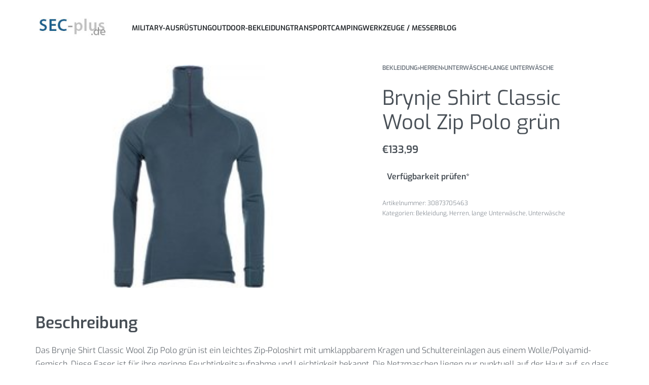

--- FILE ---
content_type: text/html; charset=UTF-8
request_url: https://sec-plus.de/bekleidung/herren-bekleidung/unterwaesche-herren-bekleidung/lange-unterwaesche/brynje-shirt-classic-wool-zip-polo-gruen/
body_size: 19784
content:
<!DOCTYPE html>
<html lang="de" data-df  data-container="1440" data-xl="2" data-admin-bar="0" class="elementor-kit-7">
<head>
<meta charset="UTF-8">
<meta name="viewport" content="width=device-width, initial-scale=1">
<link rel="profile" href="//gmpg.org/xfn/11">
<link rel="pingback" href="https://sec-plus.de/xmlrpc.php">

<meta name='robots' content='noindex, follow' />

	<!-- This site is optimized with the Yoast SEO plugin v26.7 - https://yoast.com/wordpress/plugins/seo/ -->
	<title>Brynje Shirt Classic Wool Zip Polo grün - sec-plus.de</title>
	<meta property="og:locale" content="de_DE" />
	<meta property="og:type" content="article" />
	<meta property="og:title" content="Brynje Shirt Classic Wool Zip Polo grün - sec-plus.de" />
	<meta property="og:description" content="Das Brynje Shirt Classic Wool Zip Polo grün ist ein leichtes Zip-Poloshirt mit umklappbarem Kragen und Schultereinlagen aus einem Wolle/Polyamid-Gemisch. Diese Faser ist für ihre [&hellip;]" />
	<meta property="og:url" content="https://sec-plus.de/bekleidung/herren-bekleidung/unterwaesche-herren-bekleidung/lange-unterwaesche/brynje-shirt-classic-wool-zip-polo-gruen/" />
	<meta property="og:site_name" content="sec-plus.de" />
	<meta property="article:modified_time" content="2024-05-22T11:47:02+00:00" />
	<meta property="og:image" content="https://sec-plus.de/wp-content/uploads/2024/05/unnamed-file-1266.jpeg" />
	<meta property="og:image:width" content="200" />
	<meta property="og:image:height" content="200" />
	<meta property="og:image:type" content="image/jpeg" />
	<script type="application/ld+json" class="yoast-schema-graph">{"@context":"https://schema.org","@graph":[{"@type":"WebPage","@id":"https://sec-plus.de/bekleidung/herren-bekleidung/unterwaesche-herren-bekleidung/lange-unterwaesche/brynje-shirt-classic-wool-zip-polo-gruen/","url":"https://sec-plus.de/bekleidung/herren-bekleidung/unterwaesche-herren-bekleidung/lange-unterwaesche/brynje-shirt-classic-wool-zip-polo-gruen/","name":"Brynje Shirt Classic Wool Zip Polo grün - sec-plus.de","isPartOf":{"@id":"https://sec-plus.de/#website"},"primaryImageOfPage":{"@id":"https://sec-plus.de/bekleidung/herren-bekleidung/unterwaesche-herren-bekleidung/lange-unterwaesche/brynje-shirt-classic-wool-zip-polo-gruen/#primaryimage"},"image":{"@id":"https://sec-plus.de/bekleidung/herren-bekleidung/unterwaesche-herren-bekleidung/lange-unterwaesche/brynje-shirt-classic-wool-zip-polo-gruen/#primaryimage"},"thumbnailUrl":"https://sec-plus.de/wp-content/uploads/2024/05/unnamed-file-1266.jpeg","datePublished":"2024-05-22T11:47:00+00:00","dateModified":"2024-05-22T11:47:02+00:00","breadcrumb":{"@id":"https://sec-plus.de/bekleidung/herren-bekleidung/unterwaesche-herren-bekleidung/lange-unterwaesche/brynje-shirt-classic-wool-zip-polo-gruen/#breadcrumb"},"inLanguage":"de","potentialAction":[{"@type":"ReadAction","target":["https://sec-plus.de/bekleidung/herren-bekleidung/unterwaesche-herren-bekleidung/lange-unterwaesche/brynje-shirt-classic-wool-zip-polo-gruen/"]}]},{"@type":"ImageObject","inLanguage":"de","@id":"https://sec-plus.de/bekleidung/herren-bekleidung/unterwaesche-herren-bekleidung/lange-unterwaesche/brynje-shirt-classic-wool-zip-polo-gruen/#primaryimage","url":"https://sec-plus.de/wp-content/uploads/2024/05/unnamed-file-1266.jpeg","contentUrl":"https://sec-plus.de/wp-content/uploads/2024/05/unnamed-file-1266.jpeg","width":200,"height":200},{"@type":"BreadcrumbList","@id":"https://sec-plus.de/bekleidung/herren-bekleidung/unterwaesche-herren-bekleidung/lange-unterwaesche/brynje-shirt-classic-wool-zip-polo-gruen/#breadcrumb","itemListElement":[{"@type":"ListItem","position":1,"name":"Startseite","item":"https://sec-plus.de/"},{"@type":"ListItem","position":2,"name":"Shop","item":"https://sec-plus.de/shop/"},{"@type":"ListItem","position":3,"name":"Brynje Shirt Classic Wool Zip Polo grün"}]},{"@type":"WebSite","@id":"https://sec-plus.de/#website","url":"https://sec-plus.de/","name":"sec-plus.de","description":"Security &amp; Zubehör","publisher":{"@id":"https://sec-plus.de/#organization"},"potentialAction":[{"@type":"SearchAction","target":{"@type":"EntryPoint","urlTemplate":"https://sec-plus.de/?s={search_term_string}"},"query-input":{"@type":"PropertyValueSpecification","valueRequired":true,"valueName":"search_term_string"}}],"inLanguage":"de"},{"@type":"Organization","@id":"https://sec-plus.de/#organization","name":"sec-plus.de","url":"https://sec-plus.de/","logo":{"@type":"ImageObject","inLanguage":"de","@id":"https://sec-plus.de/#/schema/logo/image/","url":"https://sec-plus.de/wp-content/uploads/2022/09/logo_sec-plus.jpg","contentUrl":"https://sec-plus.de/wp-content/uploads/2022/09/logo_sec-plus.jpg","width":161,"height":41,"caption":"sec-plus.de"},"image":{"@id":"https://sec-plus.de/#/schema/logo/image/"}}]}</script>
	<!-- / Yoast SEO plugin. -->


<link href='//fonts.gstatic.com' crossorigin rel='preconnect' />
<link href='//fonts.googleapis.com' rel='preconnect' />
<link rel="alternate" title="oEmbed (JSON)" type="application/json+oembed" href="https://sec-plus.de/wp-json/oembed/1.0/embed?url=https%3A%2F%2Fsec-plus.de%2Fbekleidung%2Fherren-bekleidung%2Funterwaesche-herren-bekleidung%2Flange-unterwaesche%2Fbrynje-shirt-classic-wool-zip-polo-gruen%2F" />
<link rel="alternate" title="oEmbed (XML)" type="text/xml+oembed" href="https://sec-plus.de/wp-json/oembed/1.0/embed?url=https%3A%2F%2Fsec-plus.de%2Fbekleidung%2Fherren-bekleidung%2Funterwaesche-herren-bekleidung%2Flange-unterwaesche%2Fbrynje-shirt-classic-wool-zip-polo-gruen%2F&#038;format=xml" />
<style id='wp-img-auto-sizes-contain-inline-css' type='text/css'>
img:is([sizes=auto i],[sizes^="auto," i]){contain-intrinsic-size:3000px 1500px}
/*# sourceURL=wp-img-auto-sizes-contain-inline-css */
</style>
<link rel='stylesheet' id='wp-block-library-css' href='https://sec-plus.de/wp-includes/css/dist/block-library/style.min.css?ver=6.9' type='text/css' media='all' />
<style id='classic-theme-styles-inline-css' type='text/css'>
/*! This file is auto-generated */
.wp-block-button__link{color:#fff;background-color:#32373c;border-radius:9999px;box-shadow:none;text-decoration:none;padding:calc(.667em + 2px) calc(1.333em + 2px);font-size:1.125em}.wp-block-file__button{background:#32373c;color:#fff;text-decoration:none}
/*# sourceURL=/wp-includes/css/classic-themes.min.css */
</style>
<style id='global-styles-inline-css' type='text/css'>
:root{--wp--preset--aspect-ratio--square: 1;--wp--preset--aspect-ratio--4-3: 4/3;--wp--preset--aspect-ratio--3-4: 3/4;--wp--preset--aspect-ratio--3-2: 3/2;--wp--preset--aspect-ratio--2-3: 2/3;--wp--preset--aspect-ratio--16-9: 16/9;--wp--preset--aspect-ratio--9-16: 9/16;--wp--preset--color--black: #000000;--wp--preset--color--cyan-bluish-gray: #abb8c3;--wp--preset--color--white: #ffffff;--wp--preset--color--pale-pink: #f78da7;--wp--preset--color--vivid-red: #cf2e2e;--wp--preset--color--luminous-vivid-orange: #ff6900;--wp--preset--color--luminous-vivid-amber: #fcb900;--wp--preset--color--light-green-cyan: #7bdcb5;--wp--preset--color--vivid-green-cyan: #00d084;--wp--preset--color--pale-cyan-blue: #8ed1fc;--wp--preset--color--vivid-cyan-blue: #0693e3;--wp--preset--color--vivid-purple: #9b51e0;--wp--preset--gradient--vivid-cyan-blue-to-vivid-purple: linear-gradient(135deg,rgb(6,147,227) 0%,rgb(155,81,224) 100%);--wp--preset--gradient--light-green-cyan-to-vivid-green-cyan: linear-gradient(135deg,rgb(122,220,180) 0%,rgb(0,208,130) 100%);--wp--preset--gradient--luminous-vivid-amber-to-luminous-vivid-orange: linear-gradient(135deg,rgb(252,185,0) 0%,rgb(255,105,0) 100%);--wp--preset--gradient--luminous-vivid-orange-to-vivid-red: linear-gradient(135deg,rgb(255,105,0) 0%,rgb(207,46,46) 100%);--wp--preset--gradient--very-light-gray-to-cyan-bluish-gray: linear-gradient(135deg,rgb(238,238,238) 0%,rgb(169,184,195) 100%);--wp--preset--gradient--cool-to-warm-spectrum: linear-gradient(135deg,rgb(74,234,220) 0%,rgb(151,120,209) 20%,rgb(207,42,186) 40%,rgb(238,44,130) 60%,rgb(251,105,98) 80%,rgb(254,248,76) 100%);--wp--preset--gradient--blush-light-purple: linear-gradient(135deg,rgb(255,206,236) 0%,rgb(152,150,240) 100%);--wp--preset--gradient--blush-bordeaux: linear-gradient(135deg,rgb(254,205,165) 0%,rgb(254,45,45) 50%,rgb(107,0,62) 100%);--wp--preset--gradient--luminous-dusk: linear-gradient(135deg,rgb(255,203,112) 0%,rgb(199,81,192) 50%,rgb(65,88,208) 100%);--wp--preset--gradient--pale-ocean: linear-gradient(135deg,rgb(255,245,203) 0%,rgb(182,227,212) 50%,rgb(51,167,181) 100%);--wp--preset--gradient--electric-grass: linear-gradient(135deg,rgb(202,248,128) 0%,rgb(113,206,126) 100%);--wp--preset--gradient--midnight: linear-gradient(135deg,rgb(2,3,129) 0%,rgb(40,116,252) 100%);--wp--preset--font-size--small: 13px;--wp--preset--font-size--medium: 20px;--wp--preset--font-size--large: 36px;--wp--preset--font-size--x-large: 42px;--wp--preset--spacing--20: 0.44rem;--wp--preset--spacing--30: 0.67rem;--wp--preset--spacing--40: 1rem;--wp--preset--spacing--50: 1.5rem;--wp--preset--spacing--60: 2.25rem;--wp--preset--spacing--70: 3.38rem;--wp--preset--spacing--80: 5.06rem;--wp--preset--shadow--natural: 6px 6px 9px rgba(0, 0, 0, 0.2);--wp--preset--shadow--deep: 12px 12px 50px rgba(0, 0, 0, 0.4);--wp--preset--shadow--sharp: 6px 6px 0px rgba(0, 0, 0, 0.2);--wp--preset--shadow--outlined: 6px 6px 0px -3px rgb(255, 255, 255), 6px 6px rgb(0, 0, 0);--wp--preset--shadow--crisp: 6px 6px 0px rgb(0, 0, 0);}:where(.is-layout-flex){gap: 0.5em;}:where(.is-layout-grid){gap: 0.5em;}body .is-layout-flex{display: flex;}.is-layout-flex{flex-wrap: wrap;align-items: center;}.is-layout-flex > :is(*, div){margin: 0;}body .is-layout-grid{display: grid;}.is-layout-grid > :is(*, div){margin: 0;}:where(.wp-block-columns.is-layout-flex){gap: 2em;}:where(.wp-block-columns.is-layout-grid){gap: 2em;}:where(.wp-block-post-template.is-layout-flex){gap: 1.25em;}:where(.wp-block-post-template.is-layout-grid){gap: 1.25em;}.has-black-color{color: var(--wp--preset--color--black) !important;}.has-cyan-bluish-gray-color{color: var(--wp--preset--color--cyan-bluish-gray) !important;}.has-white-color{color: var(--wp--preset--color--white) !important;}.has-pale-pink-color{color: var(--wp--preset--color--pale-pink) !important;}.has-vivid-red-color{color: var(--wp--preset--color--vivid-red) !important;}.has-luminous-vivid-orange-color{color: var(--wp--preset--color--luminous-vivid-orange) !important;}.has-luminous-vivid-amber-color{color: var(--wp--preset--color--luminous-vivid-amber) !important;}.has-light-green-cyan-color{color: var(--wp--preset--color--light-green-cyan) !important;}.has-vivid-green-cyan-color{color: var(--wp--preset--color--vivid-green-cyan) !important;}.has-pale-cyan-blue-color{color: var(--wp--preset--color--pale-cyan-blue) !important;}.has-vivid-cyan-blue-color{color: var(--wp--preset--color--vivid-cyan-blue) !important;}.has-vivid-purple-color{color: var(--wp--preset--color--vivid-purple) !important;}.has-black-background-color{background-color: var(--wp--preset--color--black) !important;}.has-cyan-bluish-gray-background-color{background-color: var(--wp--preset--color--cyan-bluish-gray) !important;}.has-white-background-color{background-color: var(--wp--preset--color--white) !important;}.has-pale-pink-background-color{background-color: var(--wp--preset--color--pale-pink) !important;}.has-vivid-red-background-color{background-color: var(--wp--preset--color--vivid-red) !important;}.has-luminous-vivid-orange-background-color{background-color: var(--wp--preset--color--luminous-vivid-orange) !important;}.has-luminous-vivid-amber-background-color{background-color: var(--wp--preset--color--luminous-vivid-amber) !important;}.has-light-green-cyan-background-color{background-color: var(--wp--preset--color--light-green-cyan) !important;}.has-vivid-green-cyan-background-color{background-color: var(--wp--preset--color--vivid-green-cyan) !important;}.has-pale-cyan-blue-background-color{background-color: var(--wp--preset--color--pale-cyan-blue) !important;}.has-vivid-cyan-blue-background-color{background-color: var(--wp--preset--color--vivid-cyan-blue) !important;}.has-vivid-purple-background-color{background-color: var(--wp--preset--color--vivid-purple) !important;}.has-black-border-color{border-color: var(--wp--preset--color--black) !important;}.has-cyan-bluish-gray-border-color{border-color: var(--wp--preset--color--cyan-bluish-gray) !important;}.has-white-border-color{border-color: var(--wp--preset--color--white) !important;}.has-pale-pink-border-color{border-color: var(--wp--preset--color--pale-pink) !important;}.has-vivid-red-border-color{border-color: var(--wp--preset--color--vivid-red) !important;}.has-luminous-vivid-orange-border-color{border-color: var(--wp--preset--color--luminous-vivid-orange) !important;}.has-luminous-vivid-amber-border-color{border-color: var(--wp--preset--color--luminous-vivid-amber) !important;}.has-light-green-cyan-border-color{border-color: var(--wp--preset--color--light-green-cyan) !important;}.has-vivid-green-cyan-border-color{border-color: var(--wp--preset--color--vivid-green-cyan) !important;}.has-pale-cyan-blue-border-color{border-color: var(--wp--preset--color--pale-cyan-blue) !important;}.has-vivid-cyan-blue-border-color{border-color: var(--wp--preset--color--vivid-cyan-blue) !important;}.has-vivid-purple-border-color{border-color: var(--wp--preset--color--vivid-purple) !important;}.has-vivid-cyan-blue-to-vivid-purple-gradient-background{background: var(--wp--preset--gradient--vivid-cyan-blue-to-vivid-purple) !important;}.has-light-green-cyan-to-vivid-green-cyan-gradient-background{background: var(--wp--preset--gradient--light-green-cyan-to-vivid-green-cyan) !important;}.has-luminous-vivid-amber-to-luminous-vivid-orange-gradient-background{background: var(--wp--preset--gradient--luminous-vivid-amber-to-luminous-vivid-orange) !important;}.has-luminous-vivid-orange-to-vivid-red-gradient-background{background: var(--wp--preset--gradient--luminous-vivid-orange-to-vivid-red) !important;}.has-very-light-gray-to-cyan-bluish-gray-gradient-background{background: var(--wp--preset--gradient--very-light-gray-to-cyan-bluish-gray) !important;}.has-cool-to-warm-spectrum-gradient-background{background: var(--wp--preset--gradient--cool-to-warm-spectrum) !important;}.has-blush-light-purple-gradient-background{background: var(--wp--preset--gradient--blush-light-purple) !important;}.has-blush-bordeaux-gradient-background{background: var(--wp--preset--gradient--blush-bordeaux) !important;}.has-luminous-dusk-gradient-background{background: var(--wp--preset--gradient--luminous-dusk) !important;}.has-pale-ocean-gradient-background{background: var(--wp--preset--gradient--pale-ocean) !important;}.has-electric-grass-gradient-background{background: var(--wp--preset--gradient--electric-grass) !important;}.has-midnight-gradient-background{background: var(--wp--preset--gradient--midnight) !important;}.has-small-font-size{font-size: var(--wp--preset--font-size--small) !important;}.has-medium-font-size{font-size: var(--wp--preset--font-size--medium) !important;}.has-large-font-size{font-size: var(--wp--preset--font-size--large) !important;}.has-x-large-font-size{font-size: var(--wp--preset--font-size--x-large) !important;}
:where(.wp-block-post-template.is-layout-flex){gap: 1.25em;}:where(.wp-block-post-template.is-layout-grid){gap: 1.25em;}
:where(.wp-block-term-template.is-layout-flex){gap: 1.25em;}:where(.wp-block-term-template.is-layout-grid){gap: 1.25em;}
:where(.wp-block-columns.is-layout-flex){gap: 2em;}:where(.wp-block-columns.is-layout-grid){gap: 2em;}
:root :where(.wp-block-pullquote){font-size: 1.5em;line-height: 1.6;}
/*# sourceURL=global-styles-inline-css */
</style>
<style id='woocommerce-inline-inline-css' type='text/css'>
.woocommerce form .form-row .required { visibility: visible; }
.woocommerce form .form-row abbr.required { visibility: visible; }
/*# sourceURL=woocommerce-inline-inline-css */
</style>
<link rel='stylesheet' id='elementor-frontend-css' href='https://sec-plus.de/wp-content/plugins/elementor/assets/css/frontend.min.css?ver=3.34.1' type='text/css' media='all' />
<link id="rey-hs-css" type="text/css" href="https://sec-plus.de/wp-content/uploads/rey/hs-dead3df6e8.css?ver=2.9.1.1734406167"  rel="stylesheet" media="all"  />
<link id="rey-ds-css" type="text/css" href="https://sec-plus.de/wp-content/uploads/rey/ds-7498a98595.css?ver=2.9.1.1734406167" data-noptimize="" data-no-optimize="1" data-pagespeed-no-defer="" data-pagespeed-no-transform="" data-minify="1" rel="preload" as="style" onload="this.onload=null;this.rel='stylesheet';" media="all"  />
<noscript><link rel="stylesheet" href="https://sec-plus.de/wp-content/uploads/rey/ds-7498a98595.css" data-no-minify="1"></noscript>
<link rel='stylesheet' id='elementor-post-97-css' href='https://sec-plus.de/wp-content/uploads/elementor/css/post-97.css?ver=1767929365' type='text/css' media='all' />
<link rel="stylesheet" onload="this.onload=null;this.media='all';" media="print"  data-noptimize="" data-no-optimize="1" data-pagespeed-no-defer="" data-pagespeed-no-transform="" data-minify="1" data-no-rel='stylesheet' id='elementor-post-293-css' href='https://sec-plus.de/wp-content/uploads/elementor/css/post-293.css?ver=1767929365' type='text/css' data-media='all' />
<noscript><link rel='stylesheet' data-noptimize="" data-no-optimize="1" data-pagespeed-no-defer="" data-pagespeed-no-transform="" data-minify="1" data-id='elementor-post-293-css' href='https://sec-plus.de/wp-content/uploads/elementor/css/post-293.css?ver=1767929365' data-type='text/css' data-media='all' />
</noscript><link rel="preload" as="style" onload="this.onload=null;this.rel='stylesheet';" media="all"   data-no-rel='stylesheet' id='rey-wp-style-child-css' href='https://sec-plus.de/wp-content/themes/rey-child/style.css?ver=6.9' type='text/css' data-media='all' />
<noscript><link rel='stylesheet'  data-id='rey-wp-style-child-css' href='https://sec-plus.de/wp-content/themes/rey-child/style.css?ver=6.9' data-type='text/css' data-media='all' />
</noscript><script type="text/javascript" src="https://sec-plus.de/wp-includes/js/jquery/jquery.min.js?ver=3.7.1" id="jquery-core-js"></script>
<script type="text/javascript" src="https://sec-plus.de/wp-includes/js/jquery/jquery-migrate.min.js?ver=3.4.1" id="jquery-migrate-js"></script>
<script type="text/javascript" src="https://sec-plus.de/wp-content/plugins/woocommerce/assets/js/jquery-blockui/jquery.blockUI.min.js?ver=2.7.0-wc.10.4.3" id="wc-jquery-blockui-js" defer="defer" data-wp-strategy="defer"></script>
<script type="text/javascript" id="wc-add-to-cart-js-extra">
/* <![CDATA[ */
var wc_add_to_cart_params = {"ajax_url":"/wp-admin/admin-ajax.php","wc_ajax_url":"/?wc-ajax=%%endpoint%%","i18n_view_cart":"Warenkorb anzeigen","cart_url":"https://sec-plus.de/cart/","is_cart":"","cart_redirect_after_add":"no"};
//# sourceURL=wc-add-to-cart-js-extra
/* ]]> */
</script>
<script type="text/javascript" src="https://sec-plus.de/wp-content/plugins/woocommerce/assets/js/frontend/add-to-cart.min.js?ver=10.4.3" id="wc-add-to-cart-js" defer="defer" data-wp-strategy="defer"></script>
<script type="text/javascript" src="https://sec-plus.de/wp-content/plugins/woocommerce/assets/js/js-cookie/js.cookie.min.js?ver=2.1.4-wc.10.4.3" id="wc-js-cookie-js" defer="defer" data-wp-strategy="defer"></script>
<script type="text/javascript" id="woocommerce-js-extra">
/* <![CDATA[ */
var woocommerce_params = {"ajax_url":"/wp-admin/admin-ajax.php","wc_ajax_url":"/?wc-ajax=%%endpoint%%","i18n_password_show":"Passwort anzeigen","i18n_password_hide":"Passwort ausblenden"};
//# sourceURL=woocommerce-js-extra
/* ]]> */
</script>
<script type="text/javascript" src="https://sec-plus.de/wp-content/plugins/woocommerce/assets/js/frontend/woocommerce.min.js?ver=10.4.3" id="woocommerce-js" defer="defer" data-wp-strategy="defer"></script>
<link rel="https://api.w.org/" href="https://sec-plus.de/wp-json/" /><link rel="alternate" title="JSON" type="application/json" href="https://sec-plus.de/wp-json/wp/v2/product/64321" /><link rel="EditURI" type="application/rsd+xml" title="RSD" href="https://sec-plus.de/xmlrpc.php?rsd" />
<meta name="generator" content="WordPress 6.9" />
<meta name="generator" content="WooCommerce 10.4.3" />
<link rel='shortlink' href='https://sec-plus.de/?p=64321' />
<style type="text/css">.aawp .aawp-tb__row--highlight{background-color:#256aaf;}.aawp .aawp-tb__row--highlight{color:#fff;}.aawp .aawp-tb__row--highlight a{color:#fff;}</style>	<noscript><style>
		.woocommerce ul.products li.product.is-animated-entry {opacity: 1;transform: none;}
		.woocommerce div.product .woocommerce-product-gallery:after {display: none;}
		.woocommerce div.product .woocommerce-product-gallery .woocommerce-product-gallery__wrapper {opacity: 1}
	</style></noscript>
		<noscript><style>.woocommerce-product-gallery{ opacity: 1 !important; }</style></noscript>
	<meta name="generator" content="Elementor 3.34.1; features: additional_custom_breakpoints; settings: css_print_method-external, google_font-enabled, font_display-auto">
<link rel="preload" as="image" type="image/jpeg" href="https://sec-plus.de/wp-content/uploads/2024/05/unnamed-file-1266.jpeg"/>			<style>
				.e-con.e-parent:nth-of-type(n+4):not(.e-lazyloaded):not(.e-no-lazyload),
				.e-con.e-parent:nth-of-type(n+4):not(.e-lazyloaded):not(.e-no-lazyload) * {
					background-image: none !important;
				}
				@media screen and (max-height: 1024px) {
					.e-con.e-parent:nth-of-type(n+3):not(.e-lazyloaded):not(.e-no-lazyload),
					.e-con.e-parent:nth-of-type(n+3):not(.e-lazyloaded):not(.e-no-lazyload) * {
						background-image: none !important;
					}
				}
				@media screen and (max-height: 640px) {
					.e-con.e-parent:nth-of-type(n+2):not(.e-lazyloaded):not(.e-no-lazyload),
					.e-con.e-parent:nth-of-type(n+2):not(.e-lazyloaded):not(.e-no-lazyload) * {
						background-image: none !important;
					}
				}
			</style>
			<link rel="icon" href="https://sec-plus.de/wp-content/uploads/2022/08/ms-icon-310x310-1-100x100.png" sizes="32x32" />
<link rel="icon" href="https://sec-plus.de/wp-content/uploads/2022/08/ms-icon-310x310-1-300x300.png" sizes="192x192" />
<link rel="apple-touch-icon" href="https://sec-plus.de/wp-content/uploads/2022/08/ms-icon-310x310-1-300x300.png" />
<meta name="msapplication-TileImage" content="https://sec-plus.de/wp-content/uploads/2022/08/ms-icon-310x310-1-300x300.png" />
		<style type="text/css" id="wp-custom-css">
			.rey-postList .rey-postItem {
  padding-right: 20px;
  padding-left: 20px;
}

.rey-postList .rey-postContent p {
	overflow: hidden;
 display: -webkit-box;
 -webkit-box-orient: vertical;
 -webkit-line-clamp: 2;
}

.rey-postHeader h2.rey-postTitle {
	overflow: hidden !important;
 display: -webkit-box;
 -webkit-box-orient: vertical;
 -webkit-line-clamp: 1;
	white-space: break-spaces;
    max-height: 28px;
}

.rey-element.reyEl-bPostGrid.reyEl-bPostGrid--basic2.--masonry.--msnry-initialised div.reyEl-bPostGrid-item h3.reyEl-bpost-title {
	overflow: hidden;
 display: -webkit-box;
 -webkit-box-orient: vertical;
 -webkit-line-clamp: 1;
}

.rey-postThumbnail img {
    display: block;
    max-width: 100%;
    width: 100%;
    max-height: 500px;
    object-fit: cover;
    object-position: top center;
}

.rey-taxBottom-wrapper {
	margin: 2em;
}			</style>
		<style id="reycore-inline-styles" data-noptimize="" data-no-optimize="1" data-pagespeed-no-defer="" data-pagespeed-no-transform="" data-minify="1">:root{--rey-container-spacing:70px;--main-gutter-size:70px;--body-bg-color:#ffffff;--neutral-hue:210;--blog-columns:2;--sidebar-size:30%;--post-align-wide-size:25vw;--scroll-top-bottom:10vh;--woocommerce-products-gutter:30px;--woocommerce-sidebar-size:20%;--woocommerce-loop-basic-padding:0px;--woocommerce-thumbnails-padding-top:0px;--woocommerce-thumbnails-padding-right:0px;--woocommerce-thumbnails-padding-bottom:0px;--woocommerce-thumbnails-padding-left:0px;--woocommerce-pdp-top:20px;--woocommerce-summary-size:40%;--woocommerce-summary-padding:0px;--woocommerce-custom-main-image-height:440px;--star-rating-color:#ff4545;}.rey-postList .rey-postTitle, .rey-postList .rey-postTitle a{font-size:22px;}.woocommerce-store-notice .woocommerce-store-notice-content{min-height:32px;}@media (min-width: 768px) and (max-width: 1025px){:root{--rey-container-spacing:15px;--main-gutter-size:15px;--blog-columns:1;--scroll-top-bottom:10vh;--woocommerce-products-gutter:10px;--woocommerce-summary-padding:0px;}.rey-postList .rey-postTitle, .rey-postList .rey-postTitle a{font-size:25px;}}@media (max-width: 767px){:root{--rey-container-spacing:15px;--main-gutter-size:15px;--blog-columns:1;--scroll-top-bottom:10vh;--woocommerce-products-gutter:10px;--woocommerce-summary-padding:0px;}.rey-postList .rey-postTitle, .rey-postList .rey-postTitle a{font-size:18px;line-height:1.8;text-transform:none;}}@font-face { font-family:'Exo';font-style:italic;font-weight:300;font-display:swap;src:url(https://fonts.gstatic.com/s/exo/v21/4UafrEtFpBISdmSt-MY2ehbO95t0vUBWOXYr.woff) format('woff');}@font-face { font-family:'Exo';font-style:italic;font-weight:600;font-display:swap;src:url(https://fonts.gstatic.com/s/exo/v21/4UafrEtFpBISdmSt-MY2ehbO95t0PUdWOXYr.woff) format('woff');}@font-face { font-family:'Exo';font-style:italic;font-weight:700;font-display:swap;src:url(https://fonts.gstatic.com/s/exo/v21/4UafrEtFpBISdmSt-MY2ehbO95t0BEdWOXYr.woff) format('woff');}@font-face { font-family:'Exo';font-style:italic;font-weight:800;font-display:swap;src:url(https://fonts.gstatic.com/s/exo/v21/4UafrEtFpBISdmSt-MY2ehbO95t0Y0dWOXYr.woff) format('woff');}@font-face { font-family:'Exo';font-style:normal;font-weight:300;font-display:swap;src:url(https://fonts.gstatic.com/s/exo/v21/4UaZrEtFpBI4f1ZSIK9d4LjJ4g03OwRmPQ.woff) format('woff');}@font-face { font-family:'Exo';font-style:normal;font-weight:400;font-display:swap;src:url(https://fonts.gstatic.com/s/exo/v21/4UaZrEtFpBI4f1ZSIK9d4LjJ4lM3OwRmPQ.woff) format('woff');}@font-face { font-family:'Exo';font-style:normal;font-weight:600;font-display:swap;src:url(https://fonts.gstatic.com/s/exo/v21/4UaZrEtFpBI4f1ZSIK9d4LjJ4o0wOwRmPQ.woff) format('woff');}@font-face { font-family:'Exo';font-style:normal;font-weight:700;font-display:swap;src:url(https://fonts.gstatic.com/s/exo/v21/4UaZrEtFpBI4f1ZSIK9d4LjJ4rQwOwRmPQ.woff) format('woff');}@font-face { font-family:'Exo';font-style:normal;font-weight:800;font-display:swap;src:url(https://fonts.gstatic.com/s/exo/v21/4UaZrEtFpBI4f1ZSIK9d4LjJ4tMwOwRmPQ.woff) format('woff');}@font-face { font-family:'Rey Primary';font-style:italic;font-weight:300;font-display:swap;src:url(https://fonts.gstatic.com/s/exo/v21/4UafrEtFpBISdmSt-MY2ehbO95t0vUBWOXYr.woff) format('woff');}@font-face { font-family:'Rey Primary';font-style:italic;font-weight:600;font-display:swap;src:url(https://fonts.gstatic.com/s/exo/v21/4UafrEtFpBISdmSt-MY2ehbO95t0PUdWOXYr.woff) format('woff');}@font-face { font-family:'Rey Primary';font-style:italic;font-weight:700;font-display:swap;src:url(https://fonts.gstatic.com/s/exo/v21/4UafrEtFpBISdmSt-MY2ehbO95t0BEdWOXYr.woff) format('woff');}@font-face { font-family:'Rey Primary';font-style:italic;font-weight:800;font-display:swap;src:url(https://fonts.gstatic.com/s/exo/v21/4UafrEtFpBISdmSt-MY2ehbO95t0Y0dWOXYr.woff) format('woff');}@font-face { font-family:'Rey Primary';font-style:normal;font-weight:300;font-display:swap;src:url(https://fonts.gstatic.com/s/exo/v21/4UaZrEtFpBI4f1ZSIK9d4LjJ4g03OwRmPQ.woff) format('woff');}@font-face { font-family:'Rey Primary';font-style:normal;font-weight:400;font-display:swap;src:url(https://fonts.gstatic.com/s/exo/v21/4UaZrEtFpBI4f1ZSIK9d4LjJ4lM3OwRmPQ.woff) format('woff');}@font-face { font-family:'Rey Primary';font-style:normal;font-weight:600;font-display:swap;src:url(https://fonts.gstatic.com/s/exo/v21/4UaZrEtFpBI4f1ZSIK9d4LjJ4o0wOwRmPQ.woff) format('woff');}@font-face { font-family:'Rey Primary';font-style:normal;font-weight:700;font-display:swap;src:url(https://fonts.gstatic.com/s/exo/v21/4UaZrEtFpBI4f1ZSIK9d4LjJ4rQwOwRmPQ.woff) format('woff');}@font-face { font-family:'Rey Primary';font-style:normal;font-weight:800;font-display:swap;src:url(https://fonts.gstatic.com/s/exo/v21/4UaZrEtFpBI4f1ZSIK9d4LjJ4tMwOwRmPQ.woff) format('woff');}@media (max-width: 1024px) {			:root {				--nav-breakpoint-desktop: none;				--nav-breakpoint-mobile: flex;			}		} :root{--primary-ff:Exo, "Helvetica Neue", Helvetica, Arial, sans-serif;--body-font-family: var(--primary-ff);--body-font-weight: 300;--accent-color:#212529;--accent-hover-color:#000000;--accent-text-color:#fff;} :root {					--container-max-width: var(--site-width, 100vw);			} :root{ --woocommerce-grid-columns:5; } @media(min-width: 768px) and (max-width: 1024px){:root{ --woocommerce-grid-columns:2; }} @media(max-width: 767px){:root{ --woocommerce-grid-columns:2; }}     </style><style id="rey-lazy-bg">.rey-js .elementor-element.rey-lazyBg, .rey-js .elementor-element.rey-lazyBg > .elementor-widget-container, .rey-js .elementor-element.rey-lazyBg > .elementor-widget-wrap { background-image: none !important; }</style></head>

<body class="wp-singular product-template-default single single-product postid-64321 wp-custom-logo wp-theme-rey wp-child-theme-rey-child theme-rey aawp-custom woocommerce woocommerce-page woocommerce-no-js rey-no-js ltr elementor-default elementor-kit-7 rey-cwidth--full --no-acc-focus single-skin--default --gallery-vertical elementor-opt --catalog-mode r-notices" data-id="64321" itemtype="https://schema.org/WebPage" itemscope="itemscope">

<script type="text/javascript" id="rey-no-js" data-noptimize data-no-optimize="1" data-no-defer="1">
		document.body.classList.remove('rey-no-js');document.body.classList.add('rey-js');
	</script>		<script type="text/javascript" id="rey-instant-js" data-noptimize="" data-no-optimize="1" data-no-defer="1" data-pagespeed-no-defer="">
			(function(){
				if( ! window.matchMedia("(max-width: 1024px)").matches && ("IntersectionObserver" in window) ){
					var io = new IntersectionObserver(entries => {
						window.reyScrollbarWidth = window.innerWidth - entries[0].boundingClientRect.width;
						document.documentElement.style.setProperty('--scrollbar-width', window.reyScrollbarWidth + "px");
						io.disconnect();
					});
					io.observe(document.documentElement);
				}
				let cw = parseInt(document.documentElement.getAttribute('data-container') || 1440);
				const sxl = function () {
					let xl;
					if ( window.matchMedia('(min-width: 1025px) and (max-width: ' + cw + 'px)').matches ) xl = 1; // 1440px - 1025px
					else if ( window.matchMedia('(min-width: ' + (cw + 1) + 'px)').matches ) xl = 2; // +1440px
					document.documentElement.setAttribute('data-xl', xl || 0);
				};
				sxl(); window.addEventListener('resize', sxl);
			})();
		</script>
		
	<a href="#content" class="skip-link screen-reader-text">Skip to content</a>

	<div id="page" class="rey-siteWrapper ">

		
<div class="rey-overlay rey-overlay--site" style="opacity:0;"></div>

		
<header class="rey-siteHeader rey-siteHeader--custom rey-siteHeader--97 header-pos--rel" >

			<div data-elementor-type="wp-post" data-elementor-id="97" class="elementor elementor-97" data-elementor-gstype="header" data-page-el-selector="body.elementor-page-97">
						<section class="elementor-section elementor-top-section elementor-element elementor-element-6fa4c92 elementor-section-content-middle elementor-section-full_width rey-section-bg--classic rey-section-stretched elementor-section-height-default elementor-section-height-default" data-id="6fa4c92" data-element_type="section" data-settings="{&quot;background_background&quot;:&quot;classic&quot;}">
						<div class="elementor-container elementor-column-gap-no">
					<div class="elementor-column elementor-col-100 elementor-top-column elementor-element elementor-element-6131dfb" data-id="6131dfb" data-element_type="column">
			<div class="elementor-column-wrap--6131dfb elementor-widget-wrap elementor-element-populated">
						<div class="elementor-element elementor-element-e6385bd elementor-widget__width-auto elementor-widget elementor-widget-reycore-header-logo" data-id="e6385bd" data-element_type="widget" data-widget_type="reycore-header-logo.default">
				<div class="elementor-widget-container">
					
<div class="rey-logoWrapper">

	
        <div class="rey-siteLogo">
			<a href="https://sec-plus.de/" data-no-lazy="1" data-skip-lazy="1" class="no-lazy custom-logo-link" rel="home" itemprop="url"><img width="150" height="41" src="https://sec-plus.de/wp-content/uploads/2022/09/logo_sec-plus.jpg" data-no-lazy="1" data-skip-lazy="1" class="no-lazy custom-logo" alt="Logo sec-plus.de" loading="eager" decoding="async" /></a>		</div>

    </div>
<!-- .rey-logoWrapper -->
				</div>
				</div>
				<div class="elementor-element elementor-element-0968131 elementor-widget__width-auto --il--left --il--tablet-left --il--mobile-left --icons-start --submenu-display-collapsed --tap-open --panel-dir--left elementor-widget elementor-widget-reycore-header-navigation" data-id="0968131" data-element_type="widget" data-widget_type="reycore-header-navigation.default">
				<div class="elementor-widget-container">
					
<button class="btn rey-mainNavigation-mobileBtn rey-headerIcon __hamburger" aria-label="Open menu">
	<div class="__bars">
		<span class="__bar"></span>
		<span class="__bar"></span>
		<span class="__bar"></span>
	</div>
	<svg aria-hidden="true" role="img" id="rey-icon-close-696ba1aa27789" class="rey-icon rey-icon-close " viewbox="0 0 110 110"><g stroke="none" stroke-width="1" fill="none" fill-rule="evenodd" stroke-linecap="square"><path d="M4.79541854,4.29541854 L104.945498,104.445498 L4.79541854,4.29541854 Z" stroke="currentColor" stroke-width="var(--stroke-width, 12px)"></path><path d="M4.79541854,104.704581 L104.945498,4.55450209 L4.79541854,104.704581 Z" stroke="currentColor" stroke-width="var(--stroke-width, 12px)"></path></g></svg></button>
<!-- .rey-mainNavigation-mobileBtn -->

    <nav id="site-navigation-0968131" class="rey-mainNavigation rey-mainNavigation--desktop --style-default --prevent-delays --shadow-1" data-id="-0968131" aria-label="Main Menu" data-sm-indicator="circle" itemtype="https://schema.org/SiteNavigationElement" itemscope="itemscope">

        <ul id="main-menu-desktop-0968131" class="rey-mainMenu rey-mainMenu--desktop id--mainMenu--desktop --has-indicators "><li id="menu-item-70712" class="menu-item menu-item-type-taxonomy menu-item-object-product_cat menu-item-70712 depth--0 --is-regular o-id-1290"><a href="https://sec-plus.de/ausruestung/"><span>MILITARY-AUSRÜSTUNG</span></a></li>
<li id="menu-item-70741" class="menu-item menu-item-type-taxonomy menu-item-object-product_cat current-product-ancestor current-menu-parent current-product-parent menu-item-70741 depth--0 --is-regular current-menu-item o-id-1283"><a href="https://sec-plus.de/bekleidung/"><span>OUTDOOR-BEKLEIDUNG</span></a></li>
<li id="menu-item-74327" class="menu-item menu-item-type-taxonomy menu-item-object-product_cat menu-item-74327 depth--0 --is-regular o-id-1278"><a href="https://sec-plus.de/transport/"><span>TRANSPORT</span></a></li>
<li id="menu-item-87814" class="menu-item menu-item-type-taxonomy menu-item-object-product_cat menu-item-87814 depth--0 --is-regular o-id-1628"><a href="https://sec-plus.de/camping/"><span>CAMPING</span></a></li>
<li id="menu-item-87815" class="menu-item menu-item-type-taxonomy menu-item-object-product_cat menu-item-87815 depth--0 --is-regular o-id-1696"><a href="https://sec-plus.de/werkzeuge-messer/"><span>WERKZEUGE / MESSER</span></a></li>
<li id="menu-item-16822" class="menu-item menu-item-type-post_type menu-item-object-page menu-item-16822 depth--0 --is-regular o-id-541"><a href="https://sec-plus.de/blog/"><span>BLOG</span></a></li>
</ul>	</nav><!-- .rey-mainNavigation -->



	<nav
		id="site-navigation-mobile-0968131"
		class="rey-mainNavigation rey-mainNavigation--mobile rey-mobileNav "
		data-id="-0968131" aria-label="Main Menu" itemtype="https://schema.org/SiteNavigationElement" itemscope="itemscope"	>
		<div class="rey-mobileNav-container">
			<div class="rey-mobileNav-header">

				
				<div class="rey-siteLogo">
					<a href="https://sec-plus.de/" data-no-lazy="1" data-skip-lazy="1" class="no-lazy custom-logo-link" rel="home" itemprop="url"><img width="60" height="40" src="https://sec-plus.de/wp-content/uploads/2022/09/logo_sec-plus.jpg" data-no-lazy="1" data-skip-lazy="1" class="no-lazy custom-logo" alt="Logo sec-plus.de" loading="eager" decoding="async" /></a>				</div>

				<button class="__arrClose btn rey-mobileMenu-close js-rey-mobileMenu-close" aria-label="Close menu"><span class="__icons"><svg aria-hidden="true" role="img" id="rey-icon-close-696ba1aa2e08c" class="rey-icon rey-icon-close " viewbox="0 0 110 110"><g stroke="none" stroke-width="1" fill="none" fill-rule="evenodd" stroke-linecap="square"><path d="M4.79541854,4.29541854 L104.945498,104.445498 L4.79541854,4.29541854 Z" stroke="currentColor" stroke-width="var(--stroke-width, 12px)"></path><path d="M4.79541854,104.704581 L104.945498,4.55450209 L4.79541854,104.704581 Z" stroke="currentColor" stroke-width="var(--stroke-width, 12px)"></path></g></svg><svg aria-hidden="true" role="img" id="rey-icon-arrow-classic-696ba1aa2e09a" class="rey-icon rey-icon-arrow-classic " viewbox="0 0 16 16"><polygon fill="var(--icon-fill, currentColor)" points="8 0 6.6 1.4 12.2 7 0 7 0 9 12.2 9 6.6 14.6 8 16 16 8"></polygon></svg></span></button>
			</div>

			<div class="rey-mobileNav-main">
				<ul id="main-menu-mobile-0968131" class="rey-mainMenu rey-mainMenu-mobile  --has-indicators "><li id="mobile-menu-item-70712" class="menu-item menu-item-type-taxonomy menu-item-object-product_cat menu-item-70712 depth--0 --is-regular o-id-1290"><a href="https://sec-plus.de/ausruestung/"><span>MILITARY-AUSRÜSTUNG</span></a></li>
<li id="mobile-menu-item-70741" class="menu-item menu-item-type-taxonomy menu-item-object-product_cat current-product-ancestor current-menu-parent current-product-parent menu-item-70741 depth--0 --is-regular current-menu-item o-id-1283"><a href="https://sec-plus.de/bekleidung/"><span>OUTDOOR-BEKLEIDUNG</span></a></li>
<li id="mobile-menu-item-74327" class="menu-item menu-item-type-taxonomy menu-item-object-product_cat menu-item-74327 depth--0 --is-regular o-id-1278"><a href="https://sec-plus.de/transport/"><span>TRANSPORT</span></a></li>
<li id="mobile-menu-item-87814" class="menu-item menu-item-type-taxonomy menu-item-object-product_cat menu-item-87814 depth--0 --is-regular o-id-1628"><a href="https://sec-plus.de/camping/"><span>CAMPING</span></a></li>
<li id="mobile-menu-item-87815" class="menu-item menu-item-type-taxonomy menu-item-object-product_cat menu-item-87815 depth--0 --is-regular o-id-1696"><a href="https://sec-plus.de/werkzeuge-messer/"><span>WERKZEUGE / MESSER</span></a></li>
<li id="mobile-menu-item-16822" class="menu-item menu-item-type-post_type menu-item-object-page menu-item-16822 depth--0 --is-regular o-id-541"><a href="https://sec-plus.de/blog/"><span>BLOG</span></a></li>
</ul>			</div>

			<div class="rey-mobileNav-footer">
							</div>
		</div>

	</nav>

				</div>
				</div>
				<div class="elementor-element elementor-element-ff5b7a2 elementor-widget__width-auto --inline-layout-ov --inline-mobile-icon --has-button-no elementor-widget elementor-widget-reycore-header-search" data-id="ff5b7a2" data-element_type="widget" data-widget_type="reycore-header-search.default">
				<div class="elementor-widget-container">
					
<div class="rey-headerSearch rey-headerIcon js-rey-headerSearch  --tp-before --hit-before">

	<button class="btn rey-headerIcon-btn rey-headerSearch-toggle js-rey-headerSearch-toggle">

		
		<span class="__icon rey-headerIcon-icon" aria-hidden="true"><svg aria-hidden="true" role="img" id="rey-icon-search-696ba1aa2f70c" class="rey-icon rey-icon-search icon-search" viewbox="0 0 24 24"><circle stroke="currentColor" stroke-width="2.2" fill="none" cx="11" cy="11" r="10"></circle>
			<path d="M20.0152578,17.8888876 L23.5507917,21.4244215 C24.1365782,22.010208 24.1365782,22.9599554 23.5507917,23.5457419 C22.9650053,24.1315283 22.0152578,24.1315283 21.4294714,23.5457419 L17.8939375,20.010208 C17.3081511,19.4244215 17.3081511,18.4746741 17.8939375,17.8888876 C18.4797239,17.3031012 19.4294714,17.3031012 20.0152578,17.8888876 Z" fill="currentColor" stroke="none"></path></svg> <svg data-abs="" data-transparent="" aria-hidden="true" role="img" id="rey-icon-close-696ba1aa2f734" class="rey-icon rey-icon-close icon-close" viewbox="0 0 110 110"><g stroke="none" stroke-width="1" fill="none" fill-rule="evenodd" stroke-linecap="square"><path d="M4.79541854,4.29541854 L104.945498,104.445498 L4.79541854,4.29541854 Z" stroke="currentColor" stroke-width="var(--stroke-width, 12px)"></path><path d="M4.79541854,104.704581 L104.945498,4.55450209 L4.79541854,104.704581 Z" stroke="currentColor" stroke-width="var(--stroke-width, 12px)"></path></g></svg></span>
		<span class="screen-reader-text">Search open</span>

	</button>
	<!-- .rey-headerSearch-toggle -->

</div>
				</div>
				</div>
					</div>
		</div>
					</div>
		</section>
				</div>
		<div class="rey-overlay rey-overlay--header" style="opacity:0;"></div>
<div class="rey-overlay rey-overlay--header-top" style="opacity:0;"></div>

</header>
<!-- .rey-siteHeader -->


		<div id="content" class="rey-siteContent --tpl-default">

	
		<div class="rey-siteContainer " >
			<div class="rey-siteRow">

				
				<main id="main" class="rey-siteMain ">
		
					
			<div class="woocommerce-notices-wrapper"></div><div id="product-64321" class="rey-swatches product type-product post-64321 status-publish first instock product_cat-bekleidung product_cat-herren-bekleidung product_cat-lange-unterwaesche product_cat-unterwaesche-herren-bekleidung has-post-thumbnail product-type-external rey-product pdp--default">

	
		<div class="rey-productSummary">
<div
	class="woocommerce-product-gallery woocommerce-product-gallery--with-images images woocommerce-product-gallery--vertical --no-rey-lazy --gallery-thumbs --main-img-height --no-lb"
	data-columns="4"
	data-params='{"type":"vertical","zoom":true,"cascade_bullets":true,"thumb_event":"click","lightbox_captions":true,"lightbox":false,"photoswipe_options":{"shareEl":false,"closeOnScroll":false,"history":false,"hideAnimationDuration":0,"showAnimationDuration":0},"mobile_gallery_nav":"bars","loop":true,"autoheight":true,"autoheight_desktop":true,"autoheight_mobile":true,"start_index":0,"lazy_images":false,"product_page_id":64321,"product_main_image":{"id":"104117","src":["https:\/\/sec-plus.de\/wp-content\/uploads\/2024\/05\/unnamed-file-1266.jpeg",200,200,false],"thumb":["https:\/\/sec-plus.de\/wp-content\/uploads\/2024\/05\/unnamed-file-1266-100x100.jpeg",100,100,true]}}'
>

	
	<figure class="woocommerce-product-gallery__wrapper">

		<div data-main-item data-image-loaded data-index="0" data-thumb="https://sec-plus.de/wp-content/uploads/2024/05/unnamed-file-1266-100x100.jpeg" data-thumb-alt="Brynje Shirt Classic Wool Zip Polo grün" data-thumb-srcset="https://sec-plus.de/wp-content/uploads/2024/05/unnamed-file-1266-100x100.jpeg 100w, https://sec-plus.de/wp-content/uploads/2024/05/unnamed-file-1266-150x150.jpeg 150w, https://sec-plus.de/wp-content/uploads/2024/05/unnamed-file-1266.jpeg 200w"  data-thumb-sizes="(max-width: 100px) 100vw, 100px" class="woocommerce-product-gallery__image"><a data-elementor-open-lightbox="no" aria-haspopup="true" aria-expanded="false" aria-label="OPEN GALLERY" href="https://sec-plus.de/wp-content/uploads/2024/05/unnamed-file-1266.jpeg"><img width="200" height="200" src="https://sec-plus.de/wp-content/uploads/2024/05/unnamed-file-1266.jpeg" class="wp-post-image __img --main-img no-lazy" alt="Brynje Shirt Classic Wool Zip Polo grün" data-caption="" data-src="https://sec-plus.de/wp-content/uploads/2024/05/unnamed-file-1266.jpeg" data-large_image="https://sec-plus.de/wp-content/uploads/2024/05/unnamed-file-1266.jpeg" data-large_image_width="200" data-large_image_height="200" data-skip-lazy="1" data-no-lazy="1" loading="eager" decoding="async" srcset="https://sec-plus.de/wp-content/uploads/2024/05/unnamed-file-1266.jpeg 200w, https://sec-plus.de/wp-content/uploads/2024/05/unnamed-file-1266-150x150.jpeg 150w, https://sec-plus.de/wp-content/uploads/2024/05/unnamed-file-1266-100x100.jpeg 100w" sizes="(max-width: 200px) 100vw, 200px" /><span class="rey-lineLoader"></span></a></div>
	</figure>

	
</div>


	<div class="summary entry-summary">
				<div class="rey-innerSummary">
		<nav class="rey-breadcrumbs --pdp-style"><div class="rey-breadcrumbs-item"><a href="https://sec-plus.de/bekleidung/">Bekleidung</a></div><span class="rey-breadcrumbs-del">&#8250;</span><div class="rey-breadcrumbs-item"><a href="https://sec-plus.de/bekleidung/herren-bekleidung/">Herren</a></div><span class="rey-breadcrumbs-del">&#8250;</span><div class="rey-breadcrumbs-item"><a href="https://sec-plus.de/bekleidung/herren-bekleidung/unterwaesche-herren-bekleidung/">Unterwäsche</a></div><span class="rey-breadcrumbs-del">&#8250;</span><div class="rey-breadcrumbs-item"><a href="https://sec-plus.de/bekleidung/herren-bekleidung/unterwaesche-herren-bekleidung/lange-unterwaesche/">lange Unterwäsche</a></div><span class="rey-breadcrumbs-del">&#8250;</span><div class="rey-breadcrumbs-item">Brynje Shirt Classic Wool Zip Polo grün</div></nav>
	<nav data-lazy-hidden class="navigation rey-postNav post-navigation" aria-label="Products">
		<div class="screen-reader-text">Product navigation</div>
		<div class="nav-links"><div class="nav-previous"><a href="https://sec-plus.de/bekleidung/herren-bekleidung/unterwaesche-herren-bekleidung/lange-unterwaesche/brynje-shirt-super-thermo-zip-polo-gruen/" rel="prev">
			<span class="rey-productNav__meta" data-id="72408" aria-hidden="true" title="Brynje Shirt Super Thermo Zip Polo grün"><div class="rey-arrowSvg rey-arrowSvg--left " ><svg aria-hidden="true" role="img" id="rey-icon-arrow-long-696ba1aa3d22a" class="rey-icon rey-icon-arrow-long  --default" viewbox="0 0 50 8"><path d="M0.928904706,3.0387609 L44.0113745,3.0387609 L44.0113745,4.97541883 L0.928904706,4.97541883 C0.415884803,4.97541883 2.13162821e-14,4.54188318 2.13162821e-14,4.00708986 C2.13162821e-14,3.47229655 0.415884803,3.0387609 0.928904706,3.0387609 Z" class="rey-arrowSvg-dash" style="transform:var(--i-dsh-tr,initial);transition:var(--i-trs,initial);transform-origin:100% 50%;"></path><path d="M49.6399545,3.16320794 L45.1502484,0.129110528 C45.0056033,0.0532149593 44.8474869,0.0092610397 44.685796,3.99680289e-14 C44.5479741,0.0112891909 44.4144881,0.0554642381 44.2956561,0.129110528 C44.0242223,0.2506013 43.8503957,0.531340097 43.8559745,0.839218433 L43.8559745,6.90741326 C43.8503957,7.21529159 44.0242223,7.49603039 44.2956561,7.61752116 C44.5594727,7.77895738 44.8864318,7.77895738 45.1502484,7.61752116 L49.6399545,4.58342375 C49.8682741,4.42554586 50.0055358,4.15892769 50.0055358,3.87331584 C50.0055358,3.587704 49.8682741,3.32108583 49.6399545,3.16320794 Z"></path></svg></div></span>
			<span class="screen-reader-text">Previous product:</span>
			<div class="rey-productNav__metaWrapper --1">
				<div class="rey-productNav__thumb"><img width="100" height="100" src="https://sec-plus.de/wp-content/uploads/2024/05/unnamed-file-1656-100x100.jpeg" class="attachment-woocommerce_gallery_thumbnail size-woocommerce_gallery_thumbnail" alt="" decoding="async" srcset="https://sec-plus.de/wp-content/uploads/2024/05/unnamed-file-1656-100x100.jpeg 100w, https://sec-plus.de/wp-content/uploads/2024/05/unnamed-file-1656-150x150.jpeg 150w, https://sec-plus.de/wp-content/uploads/2024/05/unnamed-file-1656.jpeg 200w" sizes="(max-width: 100px) 100vw, 100px" /></div>
				
			</div></a></div><div class="nav-next"><a href="https://sec-plus.de/bekleidung/herren-bekleidung/unterwaesche-herren-bekleidung/lange-unterwaesche/brynje-thermohose-arctic-double-lang-mit-eingriff-oliv/" rel="next">
			<span class="rey-productNav__meta" data-id="64344" aria-hidden="true" title="Brynje Thermohose Arctic Double lang mit Eingriff oliv"><div class="rey-arrowSvg rey-arrowSvg--right " ><svg aria-hidden="true" role="img" id="rey-icon-arrow-long-696ba1aa53ed8" class="rey-icon rey-icon-arrow-long  --default" viewbox="0 0 50 8"><path d="M0.928904706,3.0387609 L44.0113745,3.0387609 L44.0113745,4.97541883 L0.928904706,4.97541883 C0.415884803,4.97541883 2.13162821e-14,4.54188318 2.13162821e-14,4.00708986 C2.13162821e-14,3.47229655 0.415884803,3.0387609 0.928904706,3.0387609 Z" class="rey-arrowSvg-dash" style="transform:var(--i-dsh-tr,initial);transition:var(--i-trs,initial);transform-origin:100% 50%;"></path><path d="M49.6399545,3.16320794 L45.1502484,0.129110528 C45.0056033,0.0532149593 44.8474869,0.0092610397 44.685796,3.99680289e-14 C44.5479741,0.0112891909 44.4144881,0.0554642381 44.2956561,0.129110528 C44.0242223,0.2506013 43.8503957,0.531340097 43.8559745,0.839218433 L43.8559745,6.90741326 C43.8503957,7.21529159 44.0242223,7.49603039 44.2956561,7.61752116 C44.5594727,7.77895738 44.8864318,7.77895738 45.1502484,7.61752116 L49.6399545,4.58342375 C49.8682741,4.42554586 50.0055358,4.15892769 50.0055358,3.87331584 C50.0055358,3.587704 49.8682741,3.32108583 49.6399545,3.16320794 Z"></path></svg></div></span>
			<span class="screen-reader-text">Next product:</span>
			<div class="rey-productNav__metaWrapper --1">
				<div class="rey-productNav__thumb"><img width="100" height="100" src="https://sec-plus.de/wp-content/uploads/2024/05/unnamed-file-344-100x100.jpeg" class="attachment-woocommerce_gallery_thumbnail size-woocommerce_gallery_thumbnail" alt="" decoding="async" srcset="https://sec-plus.de/wp-content/uploads/2024/05/unnamed-file-344-100x100.jpeg 100w, https://sec-plus.de/wp-content/uploads/2024/05/unnamed-file-344-150x150.jpeg 150w, https://sec-plus.de/wp-content/uploads/2024/05/unnamed-file-344.jpeg 200w" sizes="(max-width: 100px) 100vw, 100px" /></div>
				
			</div></a></div></div>
	</nav>		<div class="rey-productTitle-wrapper"><h1 class="product_title entry-title">Brynje Shirt Classic Wool Zip Polo grün</h1>		</div>
	<p class="price"><span class="woocommerce-Price-amount amount"><bdi><span class="woocommerce-Price-currencySymbol">&euro;</span>133,99</bdi></span></p>

<form class="cart" action="https://www.awin1.com/pclick.php?p=30873705463&#038;a=613179&#038;m=14718" method="get">
	<div class="rey-cartBtnQty --atc-normal-hover --style-default">
	<button type="submit" class="single_add_to_cart_button button alt">Verfügbarkeit prüfen*</button>

	<input type="hidden" name="p" value="30873705463" /><input type="hidden" name="a" value="613179" /><input type="hidden" name="m" value="14718" />
			</div>
		<!-- .rey-cartBtnQty -->
		</form>




	
	<div class="product_meta rey-pdp-meta">

		
					<span class="sku_wrapper" style="" data-o-sku="30873705463">
				<span class="sku" data-label="Artikelnummer:">30873705463</span>
			</span>
		
		<span class="posted_in">Kategorien: <a href="https://sec-plus.de/bekleidung/" rel="tag">Bekleidung</a>, <a href="https://sec-plus.de/bekleidung/herren-bekleidung/" rel="tag">Herren</a>, <a href="https://sec-plus.de/bekleidung/herren-bekleidung/unterwaesche-herren-bekleidung/lange-unterwaesche/" rel="tag">lange Unterwäsche</a>, <a href="https://sec-plus.de/bekleidung/herren-bekleidung/unterwaesche-herren-bekleidung/" rel="tag">Unterwäsche</a></span>
		
		
	</div>



</div><!-- .rey-innerSummary -->	</div>

			</div>
		<div class="rey-wcPanels " style="--blocks-count:1;">
		
				<div class="rey-wcPanel rey-wcPanel--description rey-wcPanel--ord-1">
					<div class="rey-wcPanel-inner">
	<h2>Beschreibung</h2>

<p>Das Brynje Shirt Classic Wool Zip Polo grün ist ein leichtes Zip-Poloshirt mit umklappbarem Kragen und Schultereinlagen aus einem Wolle/Polyamid-Gemisch. Diese Faser ist für ihre geringe Feuchtigkeitsaufnahme und Leichtigkeit bekannt. Die Netzmaschen liegen nur punktuell auf der Haut auf, so dass sich ein wärmeisolierendes Luftpolster um die Haut legt und somit klimaregulierend wirkt. Die Classic-Linie wurde aus feinster Wolle vom Merinoschaf gefertigt, da diese antibakteriell wirkt, somit unangenehmen Geruch verhindert und den Körper angenehm warm hält. Schweiß und überschüssige Körperwärme können durch das Netz besser entweichen als bei glattgestrickter Unterwäsche. Atmungsaktivität und Warmhaltevermögen des Netzgewebes bleiben auch erhalten, wenn Aktions- und Ruhephasen im schnellen Wechsel aufeinander folgen. Waschanleitung: &#8211; 30°C Handwäsche oder Wollprogramm &#8211; Nicht trocknergeeignet &#8211; Keinen Weichspüler verwenden &#8211; Bleichen nicht erlaubt &#8211; Nicht chemisch reinigen &#8211; Bügeln mit geringer Temperatur &#8211; Material: 80% Wolle (Merino), 20% Polyamid (17,5 Micron)</p>
</div>				</div>

					</div>

	
</div>


		
	
				</main>
				<!-- .rey-siteMain -->

							</div>

			
		</div>
		<!-- .rey-siteContainer -->
		
	

	</div>
	<!-- .rey-siteContent -->

	
<footer class="rey-siteFooter rey-siteFooter--custom" >

    		<div data-elementor-type="wp-post" data-elementor-id="293" class="elementor elementor-293" data-elementor-gstype="footer" data-page-el-selector="body.elementor-page-293">
						<section class="elementor-section elementor-top-section elementor-element elementor-element-a8c3f9d rey-section-stretched elementor-section-full_width rey-flexWrap rey-section-bg--classic elementor-section-height-default elementor-section-height-default" data-id="a8c3f9d" data-element_type="section" data-settings="{&quot;background_background&quot;:&quot;classic&quot;}">
						<div class="elementor-container elementor-column-gap-default">
					<div class="elementor-column elementor-col-25 elementor-top-column elementor-element elementor-element-03b0175" data-id="03b0175" data-element_type="column">
			<div class="elementor-column-wrap--03b0175 elementor-widget-wrap elementor-element-populated">
						<div class="elementor-element elementor-element-ccbb484 elementor-widget elementor-widget-heading" data-id="ccbb484" data-element_type="widget" data-widget_type="heading.default">
				<div class="elementor-widget-container">
					<h4 class="elementor-heading-title elementor-size-default">SEC-PLUS.DE</h4>				</div>
				</div>
				<div class="elementor-element elementor-element-30eb646 elementor-widget elementor-widget-text-editor" data-id="30eb646" data-element_type="widget" data-widget_type="text-editor.default">
				<div class="elementor-widget-container">
									<p><span style="color: var(--body-color); font-family: var(--body-font-family), sans-serif; font-size: var(--body-font-size); font-weight: var(--body-font-weight);"> </span></p>								</div>
				</div>
					</div>
		</div>
				<div class="elementor-column elementor-col-25 elementor-top-column elementor-element elementor-element-df86efb" data-id="df86efb" data-element_type="column">
			<div class="elementor-column-wrap--df86efb elementor-widget-wrap elementor-element-populated">
						<div class="elementor-element elementor-element-35cb967 elementor-widget elementor-widget-heading" data-id="35cb967" data-element_type="widget" data-widget_type="heading.default">
				<div class="elementor-widget-container">
					<h4 class="elementor-heading-title elementor-size-default">HINWEIS</h4>				</div>
				</div>
				<div class="elementor-element elementor-element-ee950f8 elementor-widget elementor-widget-text-editor" data-id="ee950f8" data-element_type="widget" data-widget_type="text-editor.default">
				<div class="elementor-widget-container">
									<p><span class="elementor-heading-title elementor-size-default">*Die Produkte auf dieser Seite sind über Affiliate-Links verlinkt. Wenn Sie ein Produkt über diesen Affiliate-Link kaufen, kaufen Sie direkt beim Anbieter und wir bekommen vom Anbieter eine Provision. Für Sie verändert sich der Preis jedoch nicht.</span></p>								</div>
				</div>
					</div>
		</div>
				<div class="elementor-column elementor-col-25 elementor-top-column elementor-element elementor-element-9b25ac9" data-id="9b25ac9" data-element_type="column">
			<div class="elementor-column-wrap--9b25ac9 elementor-widget-wrap elementor-element-populated">
						<div class="elementor-element elementor-element-f11c411 elementor-widget elementor-widget-heading" data-id="f11c411" data-element_type="widget" data-widget_type="heading.default">
				<div class="elementor-widget-container">
					<h4 class="elementor-heading-title elementor-size-default">MILITARY</h4>				</div>
				</div>
				<div class="elementor-element elementor-element-09ff7ac reyEl-menu--vertical reyEl-menu--cols-1 --icons-start elementor-widget elementor-widget-reycore-menu" data-id="09ff7ac" data-element_type="widget" data-widget_type="reycore-menu.default">
				<div class="elementor-widget-container">
					
		<div class="rey-element reyEl-menu">
			<div class="reyEl-menu-navWrapper"><ul data-menu-qid="64321" id="menu-footer-military" class="reyEl-menu-nav rey-navEl --menuHover-"><li id="menu-item-87844" class="menu-item menu-item-type-taxonomy menu-item-object-product_cat menu-item-87844 o-id-1326"><a href="https://sec-plus.de/ausruestung/abzeichen-ausruestung/"><span>Abzeichen</span></a></li>
<li id="menu-item-87845" class="menu-item menu-item-type-taxonomy menu-item-object-product_cat menu-item-87845 o-id-1365"><a href="https://sec-plus.de/ausruestung/erste-hilfe-schutz-ausruestung/"><span>Erste Hilfe / Schutz</span></a></li>
<li id="menu-item-87847" class="menu-item menu-item-type-taxonomy menu-item-object-product_cat menu-item-87847 o-id-1309"><a href="https://sec-plus.de/bekleidung/kopfbedeckung-bekleidung/barette-kopfbedeckung-bekleidung/"><span>Barette</span></a></li>
<li id="menu-item-87848" class="menu-item menu-item-type-taxonomy menu-item-object-product_cat menu-item-87848 o-id-1705"><a href="https://sec-plus.de/werkzeuge-messer/werkzeuge/beile-aexte/"><span>Beile / Äxte</span></a></li>
</ul></div>		</div>
						</div>
				</div>
					</div>
		</div>
				<div class="elementor-column elementor-col-25 elementor-top-column elementor-element elementor-element-fb9439e" data-id="fb9439e" data-element_type="column">
			<div class="elementor-column-wrap--fb9439e elementor-widget-wrap elementor-element-populated">
						<div class="elementor-element elementor-element-c79c287 elementor-widget elementor-widget-heading" data-id="c79c287" data-element_type="widget" data-widget_type="heading.default">
				<div class="elementor-widget-container">
					<h4 class="elementor-heading-title elementor-size-default">OUTDOOR</h4>				</div>
				</div>
				<div class="elementor-element elementor-element-921c8b5 reyEl-menu--vertical reyEl-menu--cols-1 --icons-start elementor-widget elementor-widget-reycore-menu" data-id="921c8b5" data-element_type="widget" data-widget_type="reycore-menu.default">
				<div class="elementor-widget-container">
					
		<div class="rey-element reyEl-menu">
			<div class="reyEl-menu-navWrapper"><ul data-menu-qid="64321" id="menu-footer-outdoor" class="reyEl-menu-nav rey-navEl --menuHover-"><li id="menu-item-87849" class="menu-item menu-item-type-taxonomy menu-item-object-product_cat menu-item-87849 o-id-1333"><a href="https://sec-plus.de/bekleidung/militaerbekleidung-bekleidung/feldhosen-tactical-pants-militaerbekleidung-bekleidung/"><span>Feldhosen / Tactical Pants</span></a></li>
<li id="menu-item-87850" class="menu-item menu-item-type-taxonomy menu-item-object-product_cat menu-item-87850 o-id-1288"><a href="https://sec-plus.de/bekleidung/militaerbekleidung-bekleidung/feldblusen-combat-shirts-militaerbekleidung-bekleidung/"><span>Feldblusen / Combat Shirts</span></a></li>
<li id="menu-item-87851" class="menu-item menu-item-type-taxonomy menu-item-object-product_cat menu-item-87851 o-id-1410"><a href="https://sec-plus.de/ausruestung/erste-hilfe-schutz-ausruestung/insektenschutz-erste-hilfe-schutz-ausruestung/"><span>Insektenschutz</span></a></li>
<li id="menu-item-87852" class="menu-item menu-item-type-taxonomy menu-item-object-product_cat menu-item-87852 o-id-1447"><a href="https://sec-plus.de/bekleidung/stiefel-schuhe-mehr-bekleidung/gamaschen/"><span>Gamaschen</span></a></li>
<li id="menu-item-87853" class="menu-item menu-item-type-taxonomy menu-item-object-product_cat menu-item-87853 o-id-1415"><a href="https://sec-plus.de/ausruestung/orientierung-ausruestung/kompasse-orientierung-ausruestung/"><span>Kompasse</span></a></li>
</ul></div>		</div>
						</div>
				</div>
					</div>
		</div>
					</div>
		</section>
				<section class="elementor-section elementor-top-section elementor-element elementor-element-1701fc5 elementor-section-full_width rey-flexWrap rey-section-bg--classic elementor-section-height-default elementor-section-height-default" data-id="1701fc5" data-element_type="section" data-settings="{&quot;background_background&quot;:&quot;classic&quot;}">
						<div class="elementor-container elementor-column-gap-default">
					<div class="elementor-column elementor-col-50 elementor-top-column elementor-element elementor-element-a91927f" data-id="a91927f" data-element_type="column">
			<div class="elementor-column-wrap--a91927f elementor-widget-wrap elementor-element-populated">
						<div class="elementor-element elementor-element-8d7ef26 elementor-widget-divider--view-line elementor-widget elementor-widget-divider" data-id="8d7ef26" data-element_type="widget" data-widget_type="divider.default">
				<div class="elementor-widget-container">
							<div class="elementor-divider">
			<span class="elementor-divider-separator">
						</span>
		</div>
						</div>
				</div>
					</div>
		</div>
				<div class="elementor-column elementor-col-50 elementor-top-column elementor-element elementor-element-a0881f8" data-id="a0881f8" data-element_type="column">
			<div class="elementor-column-wrap--a0881f8 elementor-widget-wrap elementor-element-populated">
						<div class="elementor-element elementor-element-4974141 elementor-widget elementor-widget-text-editor" data-id="4974141" data-element_type="widget" data-widget_type="text-editor.default">
				<div class="elementor-widget-container">
									<p><strong>sec-plus.de |</strong> <a href="/impressum/"> Impressum</a></p>								</div>
				</div>
					</div>
		</div>
					</div>
		</section>
				</div>
		
</footer>
<!-- .rey-siteFooter -->




</div>
<!-- .rey-siteWrapper -->

<a href="#scrolltotop" class="rey-scrollTop --style1 --pos-right" data-entrance="0" data-lazy-hidden><span class="rey-scrollTop-text">TOP</span><div class="rey-arrowSvg rey-arrowSvg--left " ><svg aria-hidden="true" role="img" id="rey-icon-arrow-long-696ba1aa63a2a" class="rey-icon rey-icon-arrow-long  --default" viewbox="0 0 50 8"><path d="M0.928904706,3.0387609 L44.0113745,3.0387609 L44.0113745,4.97541883 L0.928904706,4.97541883 C0.415884803,4.97541883 2.13162821e-14,4.54188318 2.13162821e-14,4.00708986 C2.13162821e-14,3.47229655 0.415884803,3.0387609 0.928904706,3.0387609 Z" class="rey-arrowSvg-dash" style="transform:var(--i-dsh-tr,initial);transition:var(--i-trs,initial);transform-origin:100% 50%;"></path><path d="M49.6399545,3.16320794 L45.1502484,0.129110528 C45.0056033,0.0532149593 44.8474869,0.0092610397 44.685796,3.99680289e-14 C44.5479741,0.0112891909 44.4144881,0.0554642381 44.2956561,0.129110528 C44.0242223,0.2506013 43.8503957,0.531340097 43.8559745,0.839218433 L43.8559745,6.90741326 C43.8503957,7.21529159 44.0242223,7.49603039 44.2956561,7.61752116 C44.5594727,7.77895738 44.8864318,7.77895738 45.1502484,7.61752116 L49.6399545,4.58342375 C49.8682741,4.42554586 50.0055358,4.15892769 50.0055358,3.87331584 C50.0055358,3.587704 49.8682741,3.32108583 49.6399545,3.16320794 Z"></path></svg></div></a>
<script type="speculationrules">
{"prefetch":[{"source":"document","where":{"and":[{"href_matches":"/*"},{"not":{"href_matches":["/wp-*.php","/wp-admin/*","/wp-content/uploads/*","/wp-content/*","/wp-content/plugins/*","/wp-content/themes/rey-child/*","/wp-content/themes/rey/*","/*\\?(.+)"]}},{"not":{"selector_matches":"a[rel~=\"nofollow\"]"}},{"not":{"selector_matches":".no-prefetch, .no-prefetch a"}}]},"eagerness":"conservative"}]}
</script>
<script type="application/ld+json">{"@context":"https://schema.org/","@graph":[{"@context":"https://schema.org/","@type":"BreadcrumbList","itemListElement":[{"@type":"ListItem","position":1,"item":{"name":"Bekleidung","@id":"https://sec-plus.de/bekleidung/"}},{"@type":"ListItem","position":2,"item":{"name":"Herren","@id":"https://sec-plus.de/bekleidung/herren-bekleidung/"}},{"@type":"ListItem","position":3,"item":{"name":"Unterw\u00e4sche","@id":"https://sec-plus.de/bekleidung/herren-bekleidung/unterwaesche-herren-bekleidung/"}},{"@type":"ListItem","position":4,"item":{"name":"lange Unterw\u00e4sche","@id":"https://sec-plus.de/bekleidung/herren-bekleidung/unterwaesche-herren-bekleidung/lange-unterwaesche/"}},{"@type":"ListItem","position":5,"item":{"name":"Brynje Shirt Classic Wool Zip Polo gr\u00fcn","@id":"https://sec-plus.de/bekleidung/herren-bekleidung/unterwaesche-herren-bekleidung/lange-unterwaesche/brynje-shirt-classic-wool-zip-polo-gruen/"}}]},{"@context":"https://schema.org/","@type":"Product","@id":"https://sec-plus.de/bekleidung/herren-bekleidung/unterwaesche-herren-bekleidung/lange-unterwaesche/brynje-shirt-classic-wool-zip-polo-gruen/#product","name":"Brynje Shirt Classic Wool Zip Polo gr\u00fcn","url":"https://sec-plus.de/bekleidung/herren-bekleidung/unterwaesche-herren-bekleidung/lange-unterwaesche/brynje-shirt-classic-wool-zip-polo-gruen/","description":"Das Brynje Shirt Classic Wool Zip Polo gr\u00fcn ist ein leichtes Zip-Poloshirt mit umklappbarem Kragen und Schultereinlagen aus einem Wolle/Polyamid-Gemisch. Diese Faser ist f\u00fcr ihre geringe Feuchtigkeitsaufnahme und Leichtigkeit bekannt. Die Netzmaschen liegen nur punktuell auf der Haut auf, so dass sich ein w\u00e4rmeisolierendes Luftpolster um die Haut legt und somit klimaregulierend wirkt. Die Classic-Linie wurde aus feinster Wolle vom Merinoschaf gefertigt, da diese antibakteriell wirkt, somit unangenehmen Geruch verhindert und den K\u00f6rper angenehm warm h\u00e4lt. Schwei\u00df und \u00fcbersch\u00fcssige K\u00f6rperw\u00e4rme k\u00f6nnen durch das Netz besser entweichen als bei glattgestrickter Unterw\u00e4sche. Atmungsaktivit\u00e4t und Warmhalteverm\u00f6gen des Netzgewebes bleiben auch erhalten, wenn Aktions- und Ruhephasen im schnellen Wechsel aufeinander folgen. Waschanleitung: - 30\u00b0C Handw\u00e4sche oder Wollprogramm - Nicht trocknergeeignet - Keinen Weichsp\u00fcler verwenden - Bleichen nicht erlaubt - Nicht chemisch reinigen - B\u00fcgeln mit geringer Temperatur - Material: 80% Wolle (Merino), 20% Polyamid (17,5 Micron)","image":"https://sec-plus.de/wp-content/uploads/2024/05/unnamed-file-1266.jpeg","sku":"30873705463","offers":[{"@type":"Offer","priceSpecification":[{"@type":"UnitPriceSpecification","price":"133.99","priceCurrency":"EUR","valueAddedTaxIncluded":false,"validThrough":"2027-12-31"}],"priceValidUntil":"2027-12-31","availability":"https://schema.org/InStock","url":"https://sec-plus.de/bekleidung/herren-bekleidung/unterwaesche-herren-bekleidung/lange-unterwaesche/brynje-shirt-classic-wool-zip-polo-gruen/","seller":{"@type":"Organization","name":"sec-plus.de","url":"https://sec-plus.de"}}]}]}</script><script type="text/template" id="tmpl-variation-template">

	<# if( data.variation.variation_description ){ #>
		<div class="woocommerce-variation-description">{{{ data.variation.variation_description }}}</div>
	<# } #>

	<# if( data.variation.price_html ){ #>
		<div class="woocommerce-variation-price">{{{ data.variation.price_html }}}</div>
	<# } #>

	<# if( data.variation.availability_html ){ #>
		<div class="woocommerce-variation-availability">{{{ data.variation.availability_html }}}</div>
	<# } #>
</script>

<script type="text/template" id="tmpl-unavailable-variation-template">
	<p>Dieses Produkt ist leider nicht verfügbar. Bitte wähle eine andere Kombination.</p>
</script>
			<script>
				const lazyloadRunObserver = () => {
					const lazyloadBackgrounds = document.querySelectorAll( `.e-con.e-parent:not(.e-lazyloaded)` );
					const lazyloadBackgroundObserver = new IntersectionObserver( ( entries ) => {
						entries.forEach( ( entry ) => {
							if ( entry.isIntersecting ) {
								let lazyloadBackground = entry.target;
								if( lazyloadBackground ) {
									lazyloadBackground.classList.add( 'e-lazyloaded' );
								}
								lazyloadBackgroundObserver.unobserve( entry.target );
							}
						});
					}, { rootMargin: '200px 0px 200px 0px' } );
					lazyloadBackgrounds.forEach( ( lazyloadBackground ) => {
						lazyloadBackgroundObserver.observe( lazyloadBackground );
					} );
				};
				const events = [
					'DOMContentLoaded',
					'elementor/lazyload/observe',
				];
				events.forEach( ( event ) => {
					document.addEventListener( event, lazyloadRunObserver );
				} );
			</script>
				<script type='text/javascript'>
		(function () {
			var c = document.body.className;
			c = c.replace(/woocommerce-no-js/, 'woocommerce-js');
			document.body.className = c;
		})();
	</script>
	
<div id="photoswipe-fullscreen-dialog" class="pswp" tabindex="-1" role="dialog" aria-modal="true" aria-hidden="true" aria-label="Bildschirmfüllendes Bild">
	<div class="pswp__bg"></div>
	<div class="pswp__scroll-wrap">
		<div class="pswp__container">
			<div class="pswp__item"></div>
			<div class="pswp__item"></div>
			<div class="pswp__item"></div>
		</div>
		<div class="pswp__ui pswp__ui--hidden">
			<div class="pswp__top-bar">
				<div class="pswp__counter"></div>
				<button class="pswp__button pswp__button--zoom" aria-label="Vergrößern/Verkleinern"></button>
				<button class="pswp__button pswp__button--fs" aria-label="Vollbildmodus wechseln"></button>
				<button class="pswp__button pswp__button--share" aria-label="Teilen"></button>
				<button class="pswp__button pswp__button--close" aria-label="Schließen (Esc)"></button>
				<div class="pswp__preloader">
					<div class="pswp__preloader__icn">
						<div class="pswp__preloader__cut">
							<div class="pswp__preloader__donut"></div>
						</div>
					</div>
				</div>
			</div>
			<div class="pswp__share-modal pswp__share-modal--hidden pswp__single-tap">
				<div class="pswp__share-tooltip"></div>
			</div>
			<button class="pswp__button pswp__button--arrow--left" aria-label="Zurück (linke Pfeiltaste)"></button>
			<button class="pswp__button pswp__button--arrow--right" aria-label="Weiter (rechte Pfeiltaste)"></button>
			<div class="pswp__caption">
				<div class="pswp__caption__center"></div>
			</div>
		</div>
	</div>
</div>
<script type="text/javascript">var PS_scripts_styles = {"styles":{"photoswipe":"https:\/\/sec-plus.de\/wp-content\/plugins\/rey-core\/assets\/css\/woocommerce-components\/photoswipe\/photoswipe.css?ver=2.9.1","photoswipe-default-skin":"https:\/\/sec-plus.de\/wp-content\/plugins\/rey-core\/assets\/css\/woocommerce-components\/photoswipe\/photoswipe-skin.css?ver=2.9.1"},"scripts":{"photoswipe":"?ver=4.1.1-wc.10.4.3","photoswipe-ui-default":"?ver=4.1.1-wc.10.4.3"}};</script>
<div id="rey-searchPanel" class="rey-searchPanel rey-searchForm rey-searchAjax js-rey-ajaxSearch --hidden" data-style="wide">

	<div class="rey-searchPanel-inner">

		<form role="search" action="https://sec-plus.de/" method="get">

			<label for="search-input-696ba1aa69ce0">Search sec-plus.de</label>
			<div class="rey-searchPanel-innerForm">

				<input type="search" name="s" placeholder="type to search.." id="search-input-696ba1aa69ce0" value="" />

				<div class="rey-headerSearch-actions">
					<input type="hidden" name="post_type" value="product" />				</div>

			</div>
			
		</form>

		
		<div class="rey-searchResults js-rey-searchResults "></div>
		<div class="rey-lineLoader"></div>
		
<nav class="rey-searchPanel__suggestions" aria-label="Search Suggestions" data-lazy-hidden>
	<div class="rey-searchPanel__suggestionsTitle">
		TRENDING	</div>
	<button aria-label="Search for Military">Military</button><button aria-label="Search for Messer">Messer</button><button aria-label="Search for Camping">Camping</button><button aria-label="Search for Outdoor">Outdoor</button></nav>
		<!-- .row -->
	</div>

</div>
	<div class="rey-searchPanel-wideOverlay rey-overlay --no-js-close" style="opacity:0;"></div>
<!-- .rey-searchPanel -->
<script type='text/javascript' id='reystyles-loaded'>
 window.reyStyles=[["rey-theme","rey-buttons","rey-header","rey-logo","rey-header-icon","rey-icon","rey-header-menu","reycore-breadcrumbs","rey-wc-general","rey-wc-product-lite","reycore-pdp-skin-default","reycore-elementor-frontend","rey-hbg","rey-wc-product-gallery","rey-wc-product-gallery-vertical"],["rey-theme-ext","rey-wc-notices","rey-wc-general-deferred","rey-wc-general-deferred-font","rey-wc-product-linked","rey-wc-product-reviews","reycore-elementor-frontend-deferred","rey-wc-product-fixed-summary","rey-overlay","rey-header-mobile-menu","reycore-close-arrow","rey-header-menu-submenus","rey-header-menu-indicators-circle","reycore-main-menu","reycore-header-search-top","reycore-header-search","rey-wc-header-mini-cart-top","rey-wc-product-nav","rey-wc-product-blocks","reycore-widget-menu-style","reycore-widget-menu-vertical","reycore-module-scrolltotop","rey-wc-elementor","rey-wc-star-rating","rey-wc-product"]]; 
</script><script type='text/javascript' id='reyscripts-loaded'>
 window.reyScripts=["rey-script","reycore-script","reycore-woocommerce","reycore-wc-product-page-general","reycore-wc-product-page-ajax-add-to-cart","rey-mobile-menu-trigger","rey-main-menu","reycore-elementor-elem-header-navigation","reycore-sidepanel","reycore-header-search","reycore-wc-header-minicart","reycore-sticky","reycore-wc-product-page-fixed-summary","reycore-wc-product-gallery","reycore-module-scrolltotop","reycore-elementor-frontend","rey-tmpl","reycore-wc-header-ajax-search"]; 
</script><script type="text/javascript" id="rey-script-js-extra" data-noptimize="" data-no-optimize="1" data-no-defer="1" data-pagespeed-no-defer="">var reyParams = {"theme_js_params":{"menu_delays":false,"menu_hover_overlay":"show","menu_mobile_overlay":"show","menu_hover_timer":500,"menu_items_hover_timer":100,"menu_items_leave_timer":200,"menu_items_open_event":"hover","embed_responsive":{"src":"https://sec-plus.de/wp-content/themes/rey/assets/css/components/embed-responsive/embed-responsive.css","elements":[".rey-postContent p \u003E iframe",".rey-wcPanel--description iframe[src*=\"youtu\"]",".woocommerce-Tabs-panel--description iframe[src*=\"youtu\"]",".woocommerce-product-details__short-description iframe[src*=\"youtu\"]"]},"menu_badges_styles":"https://sec-plus.de/wp-content/themes/rey/assets/css/components/header-menu/menu-badges.css"},"lazy_assets":{"a[href^='#offcanvas-']":{"styles":{"reycore-offcanvas-panels":"https://sec-plus.de/wp-content/plugins/rey-core/inc/modules/offcanvas-panels/style.css","rey-simple-scrollbar":"https://sec-plus.de/wp-content/plugins/rey-core/assets/css/lib/simple-scrollbar.css"},"scripts":{"reycore-offcanvas-panels":"https://sec-plus.de/wp-content/plugins/rey-core/inc/modules/offcanvas-panels/script.js","animejs":"https://sec-plus.de/wp-content/plugins/rey-core/assets/js/lib/anime.min.js","rey-simple-scrollbar":"https://sec-plus.de/wp-content/plugins/rey-core/assets/js/lib/simple-scrollbar.js","reycore-elementor-frontend":"https://sec-plus.de/wp-content/plugins/rey-core/assets/js/elementor/general.js"}},"[data-reymodal],[data-rey-inline-modal]":{"styles":{"reycore-modals":"https://sec-plus.de/wp-content/plugins/rey-core/assets/css/general-components/modals/modals.css"},"scripts":{"reycore-modals":"https://sec-plus.de/wp-content/plugins/rey-core/assets/js/general/c-modal.js"}}},"log_events":"","debug":"","ajaxurl":"https://sec-plus.de/wp-admin/admin-ajax.php","ajax_nonce":"e4e67d11ac","preloader_timeout":"","v":"062af747c7b5","wpch":"1","delay_forced_js_event":"","delay_final_js_event":"","delay_js_dom_event":"","lazy_attribute":"data-lazy-stylesheet","core":{"js_params":{"sticky_debounce":200,"dir_aware":false,"panel_close_text":"Close Panel","refresh_forms_nonces":false},"v":"062af747c7b5","r_ajax_debug":false,"r_ajax_nonce":"4a3e6b3911","r_ajax_url":"/?reycore-ajax=%%endpoint%%","ajax_queue":true},"check_for_empty":[".--check-empty",".rey-mobileNav-footer",".rey-postFooter"],"optimized_dom":"1","el_pushback_fallback":"","header_fix_elementor_zindex":"","woocommerce":"1","wc_ajax_url":"/?wc-ajax=%%endpoint%%","rest_url":"https://sec-plus.de/wp-json/rey/v1","rest_nonce":"634247d516","catalog_cols":"5","catalog_mobile_cols":"2","added_to_cart_text":"ADDED TO CART","added_to_cart_text_timeout":"10000","cannot_update_cart":"Couldn't update cart!","site_id":"0","after_add_to_cart":"cart","ajax_add_review":"1","ajax_add_review_reload_text":"Reloading page...","ajax_add_review_await_approval_text":"Deine Rezension wartet auf Freischaltung","js_params":{"select2_overrides":true,"scattered_grid_max_items":7,"scattered_grid_custom_items":[],"product_item_slideshow_nav":"dots","product_item_slideshow_disable_mobile":false,"product_item_slideshow_hover_delay":250,"scroll_top_after_variation_change":false,"scroll_top_after_variation_change_desktop":false,"ajax_search_letter_count":3,"ajax_search_allow_empty":false,"cart_update_threshold":1000,"cart_update_by_qty":true,"photoswipe_light":true,"customize_pdp_atc_text":true,"infinite_cache":true,"acc_animation":250,"acc_scroll_top":false,"acc_scroll_top_mobile_only":true},"currency_symbol":"\u20ac","price_format":"\u20ac{{price}}","total_text":"Gesamt:","price_thousand_separator":".","price_decimal_separator":",","price_decimal_precision":"2","header_cart_panel":{"apply_coupon_nonce":"96a8cd87cb","remove_coupon_nonce":"c367a69da8","cart_fragment_tweak":true},"updateCatalogPriceSingleAttribute":"","single_ajax_add_to_cart":"1","tabs_mobile_closed":"","search_texts":{"NO_RESULTS":"Sorry, but nothing matched your search terms. Please try again with some different keywords."},"ajax_search_only_title":"","ajax_search":"1","module_extra_variation_images":"","fixed_summary":{"css_first":true,"enabled":true,"offset":"","offset_bottom":0,"use_container_height":true,"gallery":false,"refresh_fixed_header":false},"svg_icons_path":"https://sec-plus.de?get_svg_icon=%%icon%%","svg_icons":{"close":"\u003Csvg role=\"img\" viewbox=\"0 0 110 110\" class=\"rey-icon rey-icon-close\"\u003E\u003Cg stroke=\"none\" stroke-width=\"1\" fill=\"none\" fill-rule=\"evenodd\" stroke-linecap=\"square\"\u003E\u003Cpath d=\"M4.79541854,4.29541854 L104.945498,104.445498 L4.79541854,4.29541854 Z\" stroke=\"currentColor\" stroke-width=\"var(--stroke-width, 12px)\"\u003E\u003C/path\u003E\u003Cpath d=\"M4.79541854,104.704581 L104.945498,4.55450209 L4.79541854,104.704581 Z\" stroke=\"currentColor\" stroke-width=\"var(--stroke-width, 12px)\"\u003E\u003C/path\u003E\u003C/g\u003E\u003C/svg\u003E"},"checkout":{"error_text":"This information is required."}};</script><script type="text/javascript" id="reycore-elementor-frontend-js-extra" data-noptimize="" data-no-optimize="1" data-no-defer="1" data-pagespeed-no-defer="">var reyElementorFrontendParams = {"compatibilities":{"column_video":true,"video_bg_play_on_mobile":true},"ajax_url":"https://sec-plus.de/wp-admin/admin-ajax.php","ajax_nonce":"6469f0d3db"};</script><link rel='stylesheet' id='wc-blocks-style-css' href='https://sec-plus.de/wp-content/plugins/woocommerce/assets/client/blocks/wc-blocks.css?ver=wc-10.4.3' type='text/css' media='all' />
<link rel='stylesheet' id='widget-heading-css' href='https://sec-plus.de/wp-content/plugins/elementor/assets/css/widget-heading.min.css?ver=3.34.1' type='text/css' media='all' />
<link rel='stylesheet' id='widget-divider-css' href='https://sec-plus.de/wp-content/plugins/elementor/assets/css/widget-divider.min.css?ver=3.34.1' type='text/css' media='all' />
<link rel='stylesheet' id='elementor-icons-css' href='https://sec-plus.de/wp-content/plugins/elementor/assets/lib/eicons/css/elementor-icons.min.css?ver=5.45.0' type='text/css' media='all' />
<link rel='stylesheet' id='elementor-post-7-css' href='https://sec-plus.de/wp-content/uploads/elementor/css/post-7.css?ver=1767929366' type='text/css' media='all' />
<link rel='stylesheet' id='elementor-gf-local-roboto-css' href='https://sec-plus.de/wp-content/uploads/elementor/google-fonts/css/roboto.css?ver=1742268849' type='text/css' media='all' />
<link rel='stylesheet' id='elementor-gf-local-robotoslab-css' href='https://sec-plus.de/wp-content/uploads/elementor/google-fonts/css/robotoslab.css?ver=1742268883' type='text/css' media='all' />
<script type="text/javascript" id="wc-single-product-js-extra">
/* <![CDATA[ */
var wc_single_product_params = {"i18n_required_rating_text":"Bitte w\u00e4hle eine Bewertung","i18n_rating_options":["1 von 5\u00a0Sternen","2 von 5\u00a0Sternen","3 von 5\u00a0Sternen","4 von 5\u00a0Sternen","5 von 5\u00a0Sternen"],"i18n_product_gallery_trigger_text":"Bildergalerie im Vollbildmodus anzeigen","review_rating_required":"yes","flexslider":{"rtl":false,"animation":"slide","smoothHeight":true,"directionNav":false,"controlNav":"thumbnails","slideshow":false,"animationSpeed":500,"animationLoop":false,"allowOneSlide":false},"zoom_enabled":"","zoom_options":[],"photoswipe_enabled":"","photoswipe_options":{"shareEl":false,"closeOnScroll":false,"history":false,"hideAnimationDuration":0,"showAnimationDuration":0},"flexslider_enabled":""};
//# sourceURL=wc-single-product-js-extra
/* ]]> */
</script>
<script type="text/javascript" src="https://sec-plus.de/wp-content/plugins/rey-core/assets/js/woocommerce/wc-single-product.js?ver=2.9.1" id="wc-single-product-js" defer="defer" data-wp-strategy="defer"></script>
<script type="text/javascript" src="https://sec-plus.de/wp-content/plugins/woocommerce/assets/js/sourcebuster/sourcebuster.min.js?ver=10.4.3" id="sourcebuster-js-js"></script>
<script type="text/javascript" id="wc-order-attribution-js-extra">
/* <![CDATA[ */
var wc_order_attribution = {"params":{"lifetime":1.0e-5,"session":30,"base64":false,"ajaxurl":"https://sec-plus.de/wp-admin/admin-ajax.php","prefix":"wc_order_attribution_","allowTracking":true},"fields":{"source_type":"current.typ","referrer":"current_add.rf","utm_campaign":"current.cmp","utm_source":"current.src","utm_medium":"current.mdm","utm_content":"current.cnt","utm_id":"current.id","utm_term":"current.trm","utm_source_platform":"current.plt","utm_creative_format":"current.fmt","utm_marketing_tactic":"current.tct","session_entry":"current_add.ep","session_start_time":"current_add.fd","session_pages":"session.pgs","session_count":"udata.vst","user_agent":"udata.uag"}};
//# sourceURL=wc-order-attribution-js-extra
/* ]]> */
</script>
<script type="text/javascript" src="https://sec-plus.de/wp-content/plugins/woocommerce/assets/js/frontend/order-attribution.min.js?ver=10.4.3" id="wc-order-attribution-js"></script>
<script type="text/javascript" src="https://sec-plus.de/wp-content/plugins/elementor/assets/js/webpack.runtime.min.js?ver=3.34.1" id="elementor-webpack-runtime-js"></script>
<script type="text/javascript" src="https://sec-plus.de/wp-content/plugins/elementor/assets/js/frontend-modules.min.js?ver=3.34.1" id="elementor-frontend-modules-js"></script>
<script type="text/javascript" src="https://sec-plus.de/wp-includes/js/jquery/ui/core.min.js?ver=1.13.3" id="jquery-ui-core-js"></script>
<script type="text/javascript" id="elementor-frontend-js-before">
/* <![CDATA[ */
var elementorFrontendConfig = {"environmentMode":{"edit":false,"wpPreview":false,"isScriptDebug":false},"i18n":{"shareOnFacebook":"Auf Facebook teilen","shareOnTwitter":"Auf Twitter teilen","pinIt":"Anheften","download":"Download","downloadImage":"Bild downloaden","fullscreen":"Vollbild","zoom":"Zoom","share":"Teilen","playVideo":"Video abspielen","previous":"Zur\u00fcck","next":"Weiter","close":"Schlie\u00dfen","a11yCarouselPrevSlideMessage":"Vorheriger Slide","a11yCarouselNextSlideMessage":"N\u00e4chster Slide","a11yCarouselFirstSlideMessage":"This is the first slide","a11yCarouselLastSlideMessage":"This is the last slide","a11yCarouselPaginationBulletMessage":"Go to slide"},"is_rtl":false,"breakpoints":{"xs":0,"sm":480,"md":768,"lg":1025,"xl":1440,"xxl":1600},"responsive":{"breakpoints":{"mobile":{"label":"Mobil Hochformat","value":767,"default_value":767,"direction":"max","is_enabled":true},"mobile_extra":{"label":"Mobil Querformat","value":880,"default_value":880,"direction":"max","is_enabled":false},"tablet":{"label":"Tablet Hochformat","value":1024,"default_value":1024,"direction":"max","is_enabled":true},"tablet_extra":{"label":"Tablet Querformat","value":1200,"default_value":1200,"direction":"max","is_enabled":false},"laptop":{"label":"Laptop","value":1366,"default_value":1366,"direction":"max","is_enabled":false},"widescreen":{"label":"Breitbild","value":2400,"default_value":2400,"direction":"min","is_enabled":false}},"hasCustomBreakpoints":false},"version":"3.34.1","is_static":false,"experimentalFeatures":{"additional_custom_breakpoints":true,"home_screen":true,"global_classes_should_enforce_capabilities":true,"e_variables":true,"cloud-library":true,"e_opt_in_v4_page":true,"e_interactions":true,"import-export-customization":true},"urls":{"assets":"https:\/\/sec-plus.de\/wp-content\/plugins\/elementor\/assets\/","ajaxurl":"https:\/\/sec-plus.de\/wp-admin\/admin-ajax.php","uploadUrl":"https:\/\/sec-plus.de\/wp-content\/uploads"},"nonces":{"floatingButtonsClickTracking":"0a71f1e2c9"},"swiperClass":"swiper","settings":{"page":[],"editorPreferences":[]},"kit":{"active_breakpoints":["viewport_mobile","viewport_tablet"],"global_image_lightbox":"yes","lightbox_enable_counter":"yes","lightbox_enable_fullscreen":"yes","lightbox_enable_zoom":"yes","lightbox_enable_share":"yes","lightbox_title_src":"title","lightbox_description_src":"description"},"post":{"id":64321,"title":"Brynje%20Shirt%20Classic%20Wool%20Zip%20Polo%20gr%C3%BCn%20-%20sec-plus.de","excerpt":"","featuredImage":"https:\/\/sec-plus.de\/wp-content\/uploads\/2024\/05\/unnamed-file-1266.jpeg"}};
//# sourceURL=elementor-frontend-js-before
/* ]]> */
</script>
<script type="text/javascript" src="https://sec-plus.de/wp-content/plugins/elementor/assets/js/frontend.min.js?ver=3.34.1" id="elementor-frontend-js"></script>
<div style="display:none !important" id="rey-svg-holder"><svg data-icon-id="close" aria-hidden="true" role="img" id="rey-icon-close-696ba1aa6a91e" class="rey-icon rey-icon-close " viewbox="0 0 110 110"><g stroke="none" stroke-width="1" fill="none" fill-rule="evenodd" stroke-linecap="square"><path d="M4.79541854,4.29541854 L104.945498,104.445498 L4.79541854,4.29541854 Z" stroke="currentColor" stroke-width="var(--stroke-width, 12px)"></path><path d="M4.79541854,104.704581 L104.945498,4.55450209 L4.79541854,104.704581 Z" stroke="currentColor" stroke-width="var(--stroke-width, 12px)"></path></g></svg><svg data-icon-id="arrow-classic" aria-hidden="true" role="img" id="rey-icon-arrow-classic-696ba1aa6a948" class="rey-icon rey-icon-arrow-classic " viewbox="0 0 16 16"><polygon fill="var(--icon-fill, currentColor)" points="8 0 6.6 1.4 12.2 7 0 7 0 9 12.2 9 6.6 14.6 8 16 16 8"></polygon></svg></div><script type="text/html" id="tmpl-reySearchPanel">
	<div class="rey-searchItems">
	<# var items = data.items; #>
	<# for (var i = 0; i < items.length; i++) { #>
		<div class="rey-searchItem {{( items[i].default ? '--last' : '' )}}" style="transition-delay: {{i * 0.024}}s " data-id="{{items[i].id}}">
			<a href="{{items[i].permalink}}" class="{{( items[i].default ? 'btn btn-line-active' : '' )}}">
				<# if( items[i].default ) { #>
					{{{items[i].text}}}
					<# } else { #>
						<# if( ! data.only_title && items[i].img ) { #>
							<div class="rey-searchItem-thumbnail"><img src="{{items[i].img}}" alt="{{items[i].text}}"></div>
						<# } #>
						<div class="rey-searchItem-content">
														<div class="rey-searchItem-title">{{{items[i].text}}}</div>
							<# if( ! data.only_title && items[i].price ) { #>
								<div class="rey-searchItem-price">{{{items[i].price}}}</div>
							<# } #>
													</div>
				<# } #>
			</a>
		</div>
	<# } #>
	</div>
</script>
<script defer type="text/javascript" id="rey-combined-js" src="https://sec-plus.de/wp-content/uploads/rey/scripts-cae2cf5f2c.js?ver=2.9.1.1717010854"></script>
</body>
</html>


--- FILE ---
content_type: text/css
request_url: https://sec-plus.de/wp-content/uploads/elementor/css/post-97.css?ver=1767929365
body_size: 439
content:
.elementor-97 .elementor-element.elementor-element-6fa4c92 > .elementor-container > .elementor-column > .elementor-widget-wrap{align-content:center;align-items:center;}.elementor-97 .elementor-element.elementor-element-6fa4c92:not(.elementor-motion-effects-element-type-background), .elementor-97 .elementor-element.elementor-element-6fa4c92 > .elementor-motion-effects-container > .elementor-motion-effects-layer{background-color:rgba(255,255,255,0);}.elementor-97 .elementor-element.elementor-element-6fa4c92:hover{background-color:rgba(255,255,255,0.9);}.elementor-97 .elementor-element.elementor-element-6fa4c92{transition:background 0.3s, border 0.3s, border-radius 0.3s, box-shadow 0.3s;padding:35px 70px 35px 70px;}.elementor-97 .elementor-element.elementor-element-6fa4c92 > .elementor-background-overlay{transition:background 0.3s, border-radius 0.3s, opacity 0.3s;}.elementor-97 .elementor-element.elementor-element-e6385bd{width:auto;max-width:auto;align-self:center;}.elementor-97 .elementor-element.elementor-element-e6385bd .rey-siteLogo img, .elementor-97 .elementor-element.elementor-element-e6385bd .rey-siteLogo .custom-logo{width:150px;}.elementor-97 .elementor-element.elementor-element-0968131{width:auto;max-width:auto;align-self:center;--header-nav-x-spacing:0.6rem;}.elementor-97 .elementor-element.elementor-element-0968131 > .elementor-widget-container{margin:0px 0px 0px 40px;}.elementor-97 .elementor-element.elementor-element-0968131 .rey-mainMenu--desktop > .menu-item > a{font-weight:600;}.elementor-97 .elementor-element.elementor-element-0968131 .rey-mainNavigation-mobileBtn{--hbg-bars-width:20px;--hbg-bars-thick:2px;--hbg-bars-distance:4px;--hbg-bars-roundness:2px;}.elementor-97 .elementor-element.elementor-element-ff5b7a2{width:auto;max-width:auto;align-self:center;}.elementor-97 .elementor-element.elementor-element-7ffc081{width:auto;max-width:auto;align-self:center;}.elementor-97 .elementor-element.elementor-element-7ffc081 > .elementor-widget-container{margin:0px 0px 0px 30px;}.elementor-97 .elementor-element.elementor-element-7ffc081 .rey-headerCart .rey-headerIcon-counter{display:inline-flex;}@media(max-width:1024px){.elementor-97 .elementor-element.elementor-element-6fa4c92{padding:20px 20px 20px 20px;}}@media(max-width:767px){.elementor-97 .elementor-element.elementor-element-6fa4c92{padding:15px 15px 15px 15px;}.elementor-97 .elementor-element.elementor-element-0968131 > .elementor-widget-container{margin:0px 0px 0px 25px;}.elementor-97 .elementor-element.elementor-element-ff5b7a2 > .elementor-widget-container{margin:0px 0px 0px 20px;}.elementor-97 .elementor-element.elementor-element-7ffc081 > .elementor-widget-container{margin:0px 0px 0px 20px;}}